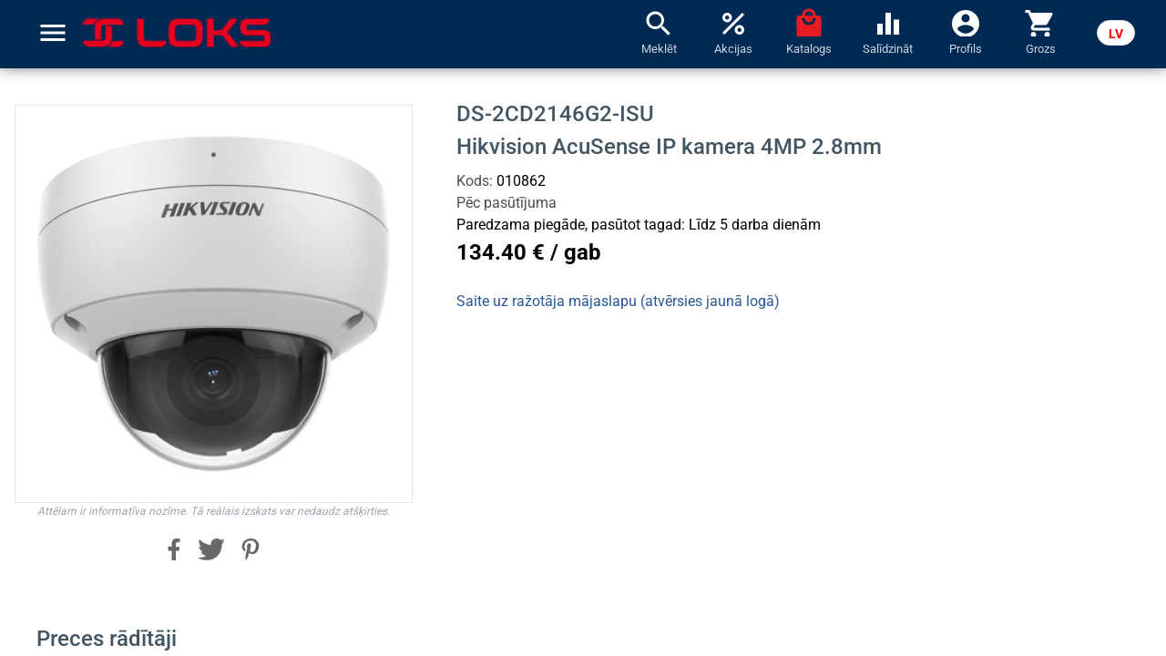

--- FILE ---
content_type: text/html; charset=utf-8
request_url: https://loks.lv/lv/product/9664
body_size: 23629
content:
<!DOCTYPE html><html lang="lv" data-beasties-container><head>
    <meta charset="utf-8">
    <title>Loks.lv: </title>
    <base href="/">
    <meta name="viewport" content="width=device-width, initial-scale=1">
    <link rel="apple-touch-icon" sizes="180x180" href="/assets/favicon/apple-touch-icon.png">
    <link rel="icon" type="image/png" sizes="32x32" href="/assets/favicon/favicon-32x32.png">
    <link rel="icon" type="image/png" sizes="16x16" href="/assets/favicon/favicon-16x16.png">
    <link rel="mask-icon" href="/assets/favicon/safari-pinned-tab.svg" color="#e3001f">
    <meta name="msapplication-TileColor" content="#2b5797">

    <link rel="shortcut icon" href="/assets/favicon/favicon.ico">
    <meta name="msapplication-config" content="/assets/favicon/browserconfig.xml">
    <meta name="theme-color" content="#ffffff">
    <link rel="preconnect" href="https://fonts.gstatic.com">
    <style>@font-face{font-family:'Roboto';font-style:normal;font-weight:300;font-stretch:100%;font-display:swap;src:url(https://fonts.gstatic.com/s/roboto/v50/KFO7CnqEu92Fr1ME7kSn66aGLdTylUAMa3GUBGEe.woff2) format('woff2');unicode-range:U+0460-052F, U+1C80-1C8A, U+20B4, U+2DE0-2DFF, U+A640-A69F, U+FE2E-FE2F;}@font-face{font-family:'Roboto';font-style:normal;font-weight:300;font-stretch:100%;font-display:swap;src:url(https://fonts.gstatic.com/s/roboto/v50/KFO7CnqEu92Fr1ME7kSn66aGLdTylUAMa3iUBGEe.woff2) format('woff2');unicode-range:U+0301, U+0400-045F, U+0490-0491, U+04B0-04B1, U+2116;}@font-face{font-family:'Roboto';font-style:normal;font-weight:300;font-stretch:100%;font-display:swap;src:url(https://fonts.gstatic.com/s/roboto/v50/KFO7CnqEu92Fr1ME7kSn66aGLdTylUAMa3CUBGEe.woff2) format('woff2');unicode-range:U+1F00-1FFF;}@font-face{font-family:'Roboto';font-style:normal;font-weight:300;font-stretch:100%;font-display:swap;src:url(https://fonts.gstatic.com/s/roboto/v50/KFO7CnqEu92Fr1ME7kSn66aGLdTylUAMa3-UBGEe.woff2) format('woff2');unicode-range:U+0370-0377, U+037A-037F, U+0384-038A, U+038C, U+038E-03A1, U+03A3-03FF;}@font-face{font-family:'Roboto';font-style:normal;font-weight:300;font-stretch:100%;font-display:swap;src:url(https://fonts.gstatic.com/s/roboto/v50/KFO7CnqEu92Fr1ME7kSn66aGLdTylUAMawCUBGEe.woff2) format('woff2');unicode-range:U+0302-0303, U+0305, U+0307-0308, U+0310, U+0312, U+0315, U+031A, U+0326-0327, U+032C, U+032F-0330, U+0332-0333, U+0338, U+033A, U+0346, U+034D, U+0391-03A1, U+03A3-03A9, U+03B1-03C9, U+03D1, U+03D5-03D6, U+03F0-03F1, U+03F4-03F5, U+2016-2017, U+2034-2038, U+203C, U+2040, U+2043, U+2047, U+2050, U+2057, U+205F, U+2070-2071, U+2074-208E, U+2090-209C, U+20D0-20DC, U+20E1, U+20E5-20EF, U+2100-2112, U+2114-2115, U+2117-2121, U+2123-214F, U+2190, U+2192, U+2194-21AE, U+21B0-21E5, U+21F1-21F2, U+21F4-2211, U+2213-2214, U+2216-22FF, U+2308-230B, U+2310, U+2319, U+231C-2321, U+2336-237A, U+237C, U+2395, U+239B-23B7, U+23D0, U+23DC-23E1, U+2474-2475, U+25AF, U+25B3, U+25B7, U+25BD, U+25C1, U+25CA, U+25CC, U+25FB, U+266D-266F, U+27C0-27FF, U+2900-2AFF, U+2B0E-2B11, U+2B30-2B4C, U+2BFE, U+3030, U+FF5B, U+FF5D, U+1D400-1D7FF, U+1EE00-1EEFF;}@font-face{font-family:'Roboto';font-style:normal;font-weight:300;font-stretch:100%;font-display:swap;src:url(https://fonts.gstatic.com/s/roboto/v50/KFO7CnqEu92Fr1ME7kSn66aGLdTylUAMaxKUBGEe.woff2) format('woff2');unicode-range:U+0001-000C, U+000E-001F, U+007F-009F, U+20DD-20E0, U+20E2-20E4, U+2150-218F, U+2190, U+2192, U+2194-2199, U+21AF, U+21E6-21F0, U+21F3, U+2218-2219, U+2299, U+22C4-22C6, U+2300-243F, U+2440-244A, U+2460-24FF, U+25A0-27BF, U+2800-28FF, U+2921-2922, U+2981, U+29BF, U+29EB, U+2B00-2BFF, U+4DC0-4DFF, U+FFF9-FFFB, U+10140-1018E, U+10190-1019C, U+101A0, U+101D0-101FD, U+102E0-102FB, U+10E60-10E7E, U+1D2C0-1D2D3, U+1D2E0-1D37F, U+1F000-1F0FF, U+1F100-1F1AD, U+1F1E6-1F1FF, U+1F30D-1F30F, U+1F315, U+1F31C, U+1F31E, U+1F320-1F32C, U+1F336, U+1F378, U+1F37D, U+1F382, U+1F393-1F39F, U+1F3A7-1F3A8, U+1F3AC-1F3AF, U+1F3C2, U+1F3C4-1F3C6, U+1F3CA-1F3CE, U+1F3D4-1F3E0, U+1F3ED, U+1F3F1-1F3F3, U+1F3F5-1F3F7, U+1F408, U+1F415, U+1F41F, U+1F426, U+1F43F, U+1F441-1F442, U+1F444, U+1F446-1F449, U+1F44C-1F44E, U+1F453, U+1F46A, U+1F47D, U+1F4A3, U+1F4B0, U+1F4B3, U+1F4B9, U+1F4BB, U+1F4BF, U+1F4C8-1F4CB, U+1F4D6, U+1F4DA, U+1F4DF, U+1F4E3-1F4E6, U+1F4EA-1F4ED, U+1F4F7, U+1F4F9-1F4FB, U+1F4FD-1F4FE, U+1F503, U+1F507-1F50B, U+1F50D, U+1F512-1F513, U+1F53E-1F54A, U+1F54F-1F5FA, U+1F610, U+1F650-1F67F, U+1F687, U+1F68D, U+1F691, U+1F694, U+1F698, U+1F6AD, U+1F6B2, U+1F6B9-1F6BA, U+1F6BC, U+1F6C6-1F6CF, U+1F6D3-1F6D7, U+1F6E0-1F6EA, U+1F6F0-1F6F3, U+1F6F7-1F6FC, U+1F700-1F7FF, U+1F800-1F80B, U+1F810-1F847, U+1F850-1F859, U+1F860-1F887, U+1F890-1F8AD, U+1F8B0-1F8BB, U+1F8C0-1F8C1, U+1F900-1F90B, U+1F93B, U+1F946, U+1F984, U+1F996, U+1F9E9, U+1FA00-1FA6F, U+1FA70-1FA7C, U+1FA80-1FA89, U+1FA8F-1FAC6, U+1FACE-1FADC, U+1FADF-1FAE9, U+1FAF0-1FAF8, U+1FB00-1FBFF;}@font-face{font-family:'Roboto';font-style:normal;font-weight:300;font-stretch:100%;font-display:swap;src:url(https://fonts.gstatic.com/s/roboto/v50/KFO7CnqEu92Fr1ME7kSn66aGLdTylUAMa3OUBGEe.woff2) format('woff2');unicode-range:U+0102-0103, U+0110-0111, U+0128-0129, U+0168-0169, U+01A0-01A1, U+01AF-01B0, U+0300-0301, U+0303-0304, U+0308-0309, U+0323, U+0329, U+1EA0-1EF9, U+20AB;}@font-face{font-family:'Roboto';font-style:normal;font-weight:300;font-stretch:100%;font-display:swap;src:url(https://fonts.gstatic.com/s/roboto/v50/KFO7CnqEu92Fr1ME7kSn66aGLdTylUAMa3KUBGEe.woff2) format('woff2');unicode-range:U+0100-02BA, U+02BD-02C5, U+02C7-02CC, U+02CE-02D7, U+02DD-02FF, U+0304, U+0308, U+0329, U+1D00-1DBF, U+1E00-1E9F, U+1EF2-1EFF, U+2020, U+20A0-20AB, U+20AD-20C0, U+2113, U+2C60-2C7F, U+A720-A7FF;}@font-face{font-family:'Roboto';font-style:normal;font-weight:300;font-stretch:100%;font-display:swap;src:url(https://fonts.gstatic.com/s/roboto/v50/KFO7CnqEu92Fr1ME7kSn66aGLdTylUAMa3yUBA.woff2) format('woff2');unicode-range:U+0000-00FF, U+0131, U+0152-0153, U+02BB-02BC, U+02C6, U+02DA, U+02DC, U+0304, U+0308, U+0329, U+2000-206F, U+20AC, U+2122, U+2191, U+2193, U+2212, U+2215, U+FEFF, U+FFFD;}@font-face{font-family:'Roboto';font-style:normal;font-weight:400;font-stretch:100%;font-display:swap;src:url(https://fonts.gstatic.com/s/roboto/v50/KFO7CnqEu92Fr1ME7kSn66aGLdTylUAMa3GUBGEe.woff2) format('woff2');unicode-range:U+0460-052F, U+1C80-1C8A, U+20B4, U+2DE0-2DFF, U+A640-A69F, U+FE2E-FE2F;}@font-face{font-family:'Roboto';font-style:normal;font-weight:400;font-stretch:100%;font-display:swap;src:url(https://fonts.gstatic.com/s/roboto/v50/KFO7CnqEu92Fr1ME7kSn66aGLdTylUAMa3iUBGEe.woff2) format('woff2');unicode-range:U+0301, U+0400-045F, U+0490-0491, U+04B0-04B1, U+2116;}@font-face{font-family:'Roboto';font-style:normal;font-weight:400;font-stretch:100%;font-display:swap;src:url(https://fonts.gstatic.com/s/roboto/v50/KFO7CnqEu92Fr1ME7kSn66aGLdTylUAMa3CUBGEe.woff2) format('woff2');unicode-range:U+1F00-1FFF;}@font-face{font-family:'Roboto';font-style:normal;font-weight:400;font-stretch:100%;font-display:swap;src:url(https://fonts.gstatic.com/s/roboto/v50/KFO7CnqEu92Fr1ME7kSn66aGLdTylUAMa3-UBGEe.woff2) format('woff2');unicode-range:U+0370-0377, U+037A-037F, U+0384-038A, U+038C, U+038E-03A1, U+03A3-03FF;}@font-face{font-family:'Roboto';font-style:normal;font-weight:400;font-stretch:100%;font-display:swap;src:url(https://fonts.gstatic.com/s/roboto/v50/KFO7CnqEu92Fr1ME7kSn66aGLdTylUAMawCUBGEe.woff2) format('woff2');unicode-range:U+0302-0303, U+0305, U+0307-0308, U+0310, U+0312, U+0315, U+031A, U+0326-0327, U+032C, U+032F-0330, U+0332-0333, U+0338, U+033A, U+0346, U+034D, U+0391-03A1, U+03A3-03A9, U+03B1-03C9, U+03D1, U+03D5-03D6, U+03F0-03F1, U+03F4-03F5, U+2016-2017, U+2034-2038, U+203C, U+2040, U+2043, U+2047, U+2050, U+2057, U+205F, U+2070-2071, U+2074-208E, U+2090-209C, U+20D0-20DC, U+20E1, U+20E5-20EF, U+2100-2112, U+2114-2115, U+2117-2121, U+2123-214F, U+2190, U+2192, U+2194-21AE, U+21B0-21E5, U+21F1-21F2, U+21F4-2211, U+2213-2214, U+2216-22FF, U+2308-230B, U+2310, U+2319, U+231C-2321, U+2336-237A, U+237C, U+2395, U+239B-23B7, U+23D0, U+23DC-23E1, U+2474-2475, U+25AF, U+25B3, U+25B7, U+25BD, U+25C1, U+25CA, U+25CC, U+25FB, U+266D-266F, U+27C0-27FF, U+2900-2AFF, U+2B0E-2B11, U+2B30-2B4C, U+2BFE, U+3030, U+FF5B, U+FF5D, U+1D400-1D7FF, U+1EE00-1EEFF;}@font-face{font-family:'Roboto';font-style:normal;font-weight:400;font-stretch:100%;font-display:swap;src:url(https://fonts.gstatic.com/s/roboto/v50/KFO7CnqEu92Fr1ME7kSn66aGLdTylUAMaxKUBGEe.woff2) format('woff2');unicode-range:U+0001-000C, U+000E-001F, U+007F-009F, U+20DD-20E0, U+20E2-20E4, U+2150-218F, U+2190, U+2192, U+2194-2199, U+21AF, U+21E6-21F0, U+21F3, U+2218-2219, U+2299, U+22C4-22C6, U+2300-243F, U+2440-244A, U+2460-24FF, U+25A0-27BF, U+2800-28FF, U+2921-2922, U+2981, U+29BF, U+29EB, U+2B00-2BFF, U+4DC0-4DFF, U+FFF9-FFFB, U+10140-1018E, U+10190-1019C, U+101A0, U+101D0-101FD, U+102E0-102FB, U+10E60-10E7E, U+1D2C0-1D2D3, U+1D2E0-1D37F, U+1F000-1F0FF, U+1F100-1F1AD, U+1F1E6-1F1FF, U+1F30D-1F30F, U+1F315, U+1F31C, U+1F31E, U+1F320-1F32C, U+1F336, U+1F378, U+1F37D, U+1F382, U+1F393-1F39F, U+1F3A7-1F3A8, U+1F3AC-1F3AF, U+1F3C2, U+1F3C4-1F3C6, U+1F3CA-1F3CE, U+1F3D4-1F3E0, U+1F3ED, U+1F3F1-1F3F3, U+1F3F5-1F3F7, U+1F408, U+1F415, U+1F41F, U+1F426, U+1F43F, U+1F441-1F442, U+1F444, U+1F446-1F449, U+1F44C-1F44E, U+1F453, U+1F46A, U+1F47D, U+1F4A3, U+1F4B0, U+1F4B3, U+1F4B9, U+1F4BB, U+1F4BF, U+1F4C8-1F4CB, U+1F4D6, U+1F4DA, U+1F4DF, U+1F4E3-1F4E6, U+1F4EA-1F4ED, U+1F4F7, U+1F4F9-1F4FB, U+1F4FD-1F4FE, U+1F503, U+1F507-1F50B, U+1F50D, U+1F512-1F513, U+1F53E-1F54A, U+1F54F-1F5FA, U+1F610, U+1F650-1F67F, U+1F687, U+1F68D, U+1F691, U+1F694, U+1F698, U+1F6AD, U+1F6B2, U+1F6B9-1F6BA, U+1F6BC, U+1F6C6-1F6CF, U+1F6D3-1F6D7, U+1F6E0-1F6EA, U+1F6F0-1F6F3, U+1F6F7-1F6FC, U+1F700-1F7FF, U+1F800-1F80B, U+1F810-1F847, U+1F850-1F859, U+1F860-1F887, U+1F890-1F8AD, U+1F8B0-1F8BB, U+1F8C0-1F8C1, U+1F900-1F90B, U+1F93B, U+1F946, U+1F984, U+1F996, U+1F9E9, U+1FA00-1FA6F, U+1FA70-1FA7C, U+1FA80-1FA89, U+1FA8F-1FAC6, U+1FACE-1FADC, U+1FADF-1FAE9, U+1FAF0-1FAF8, U+1FB00-1FBFF;}@font-face{font-family:'Roboto';font-style:normal;font-weight:400;font-stretch:100%;font-display:swap;src:url(https://fonts.gstatic.com/s/roboto/v50/KFO7CnqEu92Fr1ME7kSn66aGLdTylUAMa3OUBGEe.woff2) format('woff2');unicode-range:U+0102-0103, U+0110-0111, U+0128-0129, U+0168-0169, U+01A0-01A1, U+01AF-01B0, U+0300-0301, U+0303-0304, U+0308-0309, U+0323, U+0329, U+1EA0-1EF9, U+20AB;}@font-face{font-family:'Roboto';font-style:normal;font-weight:400;font-stretch:100%;font-display:swap;src:url(https://fonts.gstatic.com/s/roboto/v50/KFO7CnqEu92Fr1ME7kSn66aGLdTylUAMa3KUBGEe.woff2) format('woff2');unicode-range:U+0100-02BA, U+02BD-02C5, U+02C7-02CC, U+02CE-02D7, U+02DD-02FF, U+0304, U+0308, U+0329, U+1D00-1DBF, U+1E00-1E9F, U+1EF2-1EFF, U+2020, U+20A0-20AB, U+20AD-20C0, U+2113, U+2C60-2C7F, U+A720-A7FF;}@font-face{font-family:'Roboto';font-style:normal;font-weight:400;font-stretch:100%;font-display:swap;src:url(https://fonts.gstatic.com/s/roboto/v50/KFO7CnqEu92Fr1ME7kSn66aGLdTylUAMa3yUBA.woff2) format('woff2');unicode-range:U+0000-00FF, U+0131, U+0152-0153, U+02BB-02BC, U+02C6, U+02DA, U+02DC, U+0304, U+0308, U+0329, U+2000-206F, U+20AC, U+2122, U+2191, U+2193, U+2212, U+2215, U+FEFF, U+FFFD;}@font-face{font-family:'Roboto';font-style:normal;font-weight:500;font-stretch:100%;font-display:swap;src:url(https://fonts.gstatic.com/s/roboto/v50/KFO7CnqEu92Fr1ME7kSn66aGLdTylUAMa3GUBGEe.woff2) format('woff2');unicode-range:U+0460-052F, U+1C80-1C8A, U+20B4, U+2DE0-2DFF, U+A640-A69F, U+FE2E-FE2F;}@font-face{font-family:'Roboto';font-style:normal;font-weight:500;font-stretch:100%;font-display:swap;src:url(https://fonts.gstatic.com/s/roboto/v50/KFO7CnqEu92Fr1ME7kSn66aGLdTylUAMa3iUBGEe.woff2) format('woff2');unicode-range:U+0301, U+0400-045F, U+0490-0491, U+04B0-04B1, U+2116;}@font-face{font-family:'Roboto';font-style:normal;font-weight:500;font-stretch:100%;font-display:swap;src:url(https://fonts.gstatic.com/s/roboto/v50/KFO7CnqEu92Fr1ME7kSn66aGLdTylUAMa3CUBGEe.woff2) format('woff2');unicode-range:U+1F00-1FFF;}@font-face{font-family:'Roboto';font-style:normal;font-weight:500;font-stretch:100%;font-display:swap;src:url(https://fonts.gstatic.com/s/roboto/v50/KFO7CnqEu92Fr1ME7kSn66aGLdTylUAMa3-UBGEe.woff2) format('woff2');unicode-range:U+0370-0377, U+037A-037F, U+0384-038A, U+038C, U+038E-03A1, U+03A3-03FF;}@font-face{font-family:'Roboto';font-style:normal;font-weight:500;font-stretch:100%;font-display:swap;src:url(https://fonts.gstatic.com/s/roboto/v50/KFO7CnqEu92Fr1ME7kSn66aGLdTylUAMawCUBGEe.woff2) format('woff2');unicode-range:U+0302-0303, U+0305, U+0307-0308, U+0310, U+0312, U+0315, U+031A, U+0326-0327, U+032C, U+032F-0330, U+0332-0333, U+0338, U+033A, U+0346, U+034D, U+0391-03A1, U+03A3-03A9, U+03B1-03C9, U+03D1, U+03D5-03D6, U+03F0-03F1, U+03F4-03F5, U+2016-2017, U+2034-2038, U+203C, U+2040, U+2043, U+2047, U+2050, U+2057, U+205F, U+2070-2071, U+2074-208E, U+2090-209C, U+20D0-20DC, U+20E1, U+20E5-20EF, U+2100-2112, U+2114-2115, U+2117-2121, U+2123-214F, U+2190, U+2192, U+2194-21AE, U+21B0-21E5, U+21F1-21F2, U+21F4-2211, U+2213-2214, U+2216-22FF, U+2308-230B, U+2310, U+2319, U+231C-2321, U+2336-237A, U+237C, U+2395, U+239B-23B7, U+23D0, U+23DC-23E1, U+2474-2475, U+25AF, U+25B3, U+25B7, U+25BD, U+25C1, U+25CA, U+25CC, U+25FB, U+266D-266F, U+27C0-27FF, U+2900-2AFF, U+2B0E-2B11, U+2B30-2B4C, U+2BFE, U+3030, U+FF5B, U+FF5D, U+1D400-1D7FF, U+1EE00-1EEFF;}@font-face{font-family:'Roboto';font-style:normal;font-weight:500;font-stretch:100%;font-display:swap;src:url(https://fonts.gstatic.com/s/roboto/v50/KFO7CnqEu92Fr1ME7kSn66aGLdTylUAMaxKUBGEe.woff2) format('woff2');unicode-range:U+0001-000C, U+000E-001F, U+007F-009F, U+20DD-20E0, U+20E2-20E4, U+2150-218F, U+2190, U+2192, U+2194-2199, U+21AF, U+21E6-21F0, U+21F3, U+2218-2219, U+2299, U+22C4-22C6, U+2300-243F, U+2440-244A, U+2460-24FF, U+25A0-27BF, U+2800-28FF, U+2921-2922, U+2981, U+29BF, U+29EB, U+2B00-2BFF, U+4DC0-4DFF, U+FFF9-FFFB, U+10140-1018E, U+10190-1019C, U+101A0, U+101D0-101FD, U+102E0-102FB, U+10E60-10E7E, U+1D2C0-1D2D3, U+1D2E0-1D37F, U+1F000-1F0FF, U+1F100-1F1AD, U+1F1E6-1F1FF, U+1F30D-1F30F, U+1F315, U+1F31C, U+1F31E, U+1F320-1F32C, U+1F336, U+1F378, U+1F37D, U+1F382, U+1F393-1F39F, U+1F3A7-1F3A8, U+1F3AC-1F3AF, U+1F3C2, U+1F3C4-1F3C6, U+1F3CA-1F3CE, U+1F3D4-1F3E0, U+1F3ED, U+1F3F1-1F3F3, U+1F3F5-1F3F7, U+1F408, U+1F415, U+1F41F, U+1F426, U+1F43F, U+1F441-1F442, U+1F444, U+1F446-1F449, U+1F44C-1F44E, U+1F453, U+1F46A, U+1F47D, U+1F4A3, U+1F4B0, U+1F4B3, U+1F4B9, U+1F4BB, U+1F4BF, U+1F4C8-1F4CB, U+1F4D6, U+1F4DA, U+1F4DF, U+1F4E3-1F4E6, U+1F4EA-1F4ED, U+1F4F7, U+1F4F9-1F4FB, U+1F4FD-1F4FE, U+1F503, U+1F507-1F50B, U+1F50D, U+1F512-1F513, U+1F53E-1F54A, U+1F54F-1F5FA, U+1F610, U+1F650-1F67F, U+1F687, U+1F68D, U+1F691, U+1F694, U+1F698, U+1F6AD, U+1F6B2, U+1F6B9-1F6BA, U+1F6BC, U+1F6C6-1F6CF, U+1F6D3-1F6D7, U+1F6E0-1F6EA, U+1F6F0-1F6F3, U+1F6F7-1F6FC, U+1F700-1F7FF, U+1F800-1F80B, U+1F810-1F847, U+1F850-1F859, U+1F860-1F887, U+1F890-1F8AD, U+1F8B0-1F8BB, U+1F8C0-1F8C1, U+1F900-1F90B, U+1F93B, U+1F946, U+1F984, U+1F996, U+1F9E9, U+1FA00-1FA6F, U+1FA70-1FA7C, U+1FA80-1FA89, U+1FA8F-1FAC6, U+1FACE-1FADC, U+1FADF-1FAE9, U+1FAF0-1FAF8, U+1FB00-1FBFF;}@font-face{font-family:'Roboto';font-style:normal;font-weight:500;font-stretch:100%;font-display:swap;src:url(https://fonts.gstatic.com/s/roboto/v50/KFO7CnqEu92Fr1ME7kSn66aGLdTylUAMa3OUBGEe.woff2) format('woff2');unicode-range:U+0102-0103, U+0110-0111, U+0128-0129, U+0168-0169, U+01A0-01A1, U+01AF-01B0, U+0300-0301, U+0303-0304, U+0308-0309, U+0323, U+0329, U+1EA0-1EF9, U+20AB;}@font-face{font-family:'Roboto';font-style:normal;font-weight:500;font-stretch:100%;font-display:swap;src:url(https://fonts.gstatic.com/s/roboto/v50/KFO7CnqEu92Fr1ME7kSn66aGLdTylUAMa3KUBGEe.woff2) format('woff2');unicode-range:U+0100-02BA, U+02BD-02C5, U+02C7-02CC, U+02CE-02D7, U+02DD-02FF, U+0304, U+0308, U+0329, U+1D00-1DBF, U+1E00-1E9F, U+1EF2-1EFF, U+2020, U+20A0-20AB, U+20AD-20C0, U+2113, U+2C60-2C7F, U+A720-A7FF;}@font-face{font-family:'Roboto';font-style:normal;font-weight:500;font-stretch:100%;font-display:swap;src:url(https://fonts.gstatic.com/s/roboto/v50/KFO7CnqEu92Fr1ME7kSn66aGLdTylUAMa3yUBA.woff2) format('woff2');unicode-range:U+0000-00FF, U+0131, U+0152-0153, U+02BB-02BC, U+02C6, U+02DA, U+02DC, U+0304, U+0308, U+0329, U+2000-206F, U+20AC, U+2122, U+2191, U+2193, U+2212, U+2215, U+FEFF, U+FFFD;}@font-face{font-family:'Roboto';font-style:normal;font-weight:700;font-stretch:100%;font-display:swap;src:url(https://fonts.gstatic.com/s/roboto/v50/KFO7CnqEu92Fr1ME7kSn66aGLdTylUAMa3GUBGEe.woff2) format('woff2');unicode-range:U+0460-052F, U+1C80-1C8A, U+20B4, U+2DE0-2DFF, U+A640-A69F, U+FE2E-FE2F;}@font-face{font-family:'Roboto';font-style:normal;font-weight:700;font-stretch:100%;font-display:swap;src:url(https://fonts.gstatic.com/s/roboto/v50/KFO7CnqEu92Fr1ME7kSn66aGLdTylUAMa3iUBGEe.woff2) format('woff2');unicode-range:U+0301, U+0400-045F, U+0490-0491, U+04B0-04B1, U+2116;}@font-face{font-family:'Roboto';font-style:normal;font-weight:700;font-stretch:100%;font-display:swap;src:url(https://fonts.gstatic.com/s/roboto/v50/KFO7CnqEu92Fr1ME7kSn66aGLdTylUAMa3CUBGEe.woff2) format('woff2');unicode-range:U+1F00-1FFF;}@font-face{font-family:'Roboto';font-style:normal;font-weight:700;font-stretch:100%;font-display:swap;src:url(https://fonts.gstatic.com/s/roboto/v50/KFO7CnqEu92Fr1ME7kSn66aGLdTylUAMa3-UBGEe.woff2) format('woff2');unicode-range:U+0370-0377, U+037A-037F, U+0384-038A, U+038C, U+038E-03A1, U+03A3-03FF;}@font-face{font-family:'Roboto';font-style:normal;font-weight:700;font-stretch:100%;font-display:swap;src:url(https://fonts.gstatic.com/s/roboto/v50/KFO7CnqEu92Fr1ME7kSn66aGLdTylUAMawCUBGEe.woff2) format('woff2');unicode-range:U+0302-0303, U+0305, U+0307-0308, U+0310, U+0312, U+0315, U+031A, U+0326-0327, U+032C, U+032F-0330, U+0332-0333, U+0338, U+033A, U+0346, U+034D, U+0391-03A1, U+03A3-03A9, U+03B1-03C9, U+03D1, U+03D5-03D6, U+03F0-03F1, U+03F4-03F5, U+2016-2017, U+2034-2038, U+203C, U+2040, U+2043, U+2047, U+2050, U+2057, U+205F, U+2070-2071, U+2074-208E, U+2090-209C, U+20D0-20DC, U+20E1, U+20E5-20EF, U+2100-2112, U+2114-2115, U+2117-2121, U+2123-214F, U+2190, U+2192, U+2194-21AE, U+21B0-21E5, U+21F1-21F2, U+21F4-2211, U+2213-2214, U+2216-22FF, U+2308-230B, U+2310, U+2319, U+231C-2321, U+2336-237A, U+237C, U+2395, U+239B-23B7, U+23D0, U+23DC-23E1, U+2474-2475, U+25AF, U+25B3, U+25B7, U+25BD, U+25C1, U+25CA, U+25CC, U+25FB, U+266D-266F, U+27C0-27FF, U+2900-2AFF, U+2B0E-2B11, U+2B30-2B4C, U+2BFE, U+3030, U+FF5B, U+FF5D, U+1D400-1D7FF, U+1EE00-1EEFF;}@font-face{font-family:'Roboto';font-style:normal;font-weight:700;font-stretch:100%;font-display:swap;src:url(https://fonts.gstatic.com/s/roboto/v50/KFO7CnqEu92Fr1ME7kSn66aGLdTylUAMaxKUBGEe.woff2) format('woff2');unicode-range:U+0001-000C, U+000E-001F, U+007F-009F, U+20DD-20E0, U+20E2-20E4, U+2150-218F, U+2190, U+2192, U+2194-2199, U+21AF, U+21E6-21F0, U+21F3, U+2218-2219, U+2299, U+22C4-22C6, U+2300-243F, U+2440-244A, U+2460-24FF, U+25A0-27BF, U+2800-28FF, U+2921-2922, U+2981, U+29BF, U+29EB, U+2B00-2BFF, U+4DC0-4DFF, U+FFF9-FFFB, U+10140-1018E, U+10190-1019C, U+101A0, U+101D0-101FD, U+102E0-102FB, U+10E60-10E7E, U+1D2C0-1D2D3, U+1D2E0-1D37F, U+1F000-1F0FF, U+1F100-1F1AD, U+1F1E6-1F1FF, U+1F30D-1F30F, U+1F315, U+1F31C, U+1F31E, U+1F320-1F32C, U+1F336, U+1F378, U+1F37D, U+1F382, U+1F393-1F39F, U+1F3A7-1F3A8, U+1F3AC-1F3AF, U+1F3C2, U+1F3C4-1F3C6, U+1F3CA-1F3CE, U+1F3D4-1F3E0, U+1F3ED, U+1F3F1-1F3F3, U+1F3F5-1F3F7, U+1F408, U+1F415, U+1F41F, U+1F426, U+1F43F, U+1F441-1F442, U+1F444, U+1F446-1F449, U+1F44C-1F44E, U+1F453, U+1F46A, U+1F47D, U+1F4A3, U+1F4B0, U+1F4B3, U+1F4B9, U+1F4BB, U+1F4BF, U+1F4C8-1F4CB, U+1F4D6, U+1F4DA, U+1F4DF, U+1F4E3-1F4E6, U+1F4EA-1F4ED, U+1F4F7, U+1F4F9-1F4FB, U+1F4FD-1F4FE, U+1F503, U+1F507-1F50B, U+1F50D, U+1F512-1F513, U+1F53E-1F54A, U+1F54F-1F5FA, U+1F610, U+1F650-1F67F, U+1F687, U+1F68D, U+1F691, U+1F694, U+1F698, U+1F6AD, U+1F6B2, U+1F6B9-1F6BA, U+1F6BC, U+1F6C6-1F6CF, U+1F6D3-1F6D7, U+1F6E0-1F6EA, U+1F6F0-1F6F3, U+1F6F7-1F6FC, U+1F700-1F7FF, U+1F800-1F80B, U+1F810-1F847, U+1F850-1F859, U+1F860-1F887, U+1F890-1F8AD, U+1F8B0-1F8BB, U+1F8C0-1F8C1, U+1F900-1F90B, U+1F93B, U+1F946, U+1F984, U+1F996, U+1F9E9, U+1FA00-1FA6F, U+1FA70-1FA7C, U+1FA80-1FA89, U+1FA8F-1FAC6, U+1FACE-1FADC, U+1FADF-1FAE9, U+1FAF0-1FAF8, U+1FB00-1FBFF;}@font-face{font-family:'Roboto';font-style:normal;font-weight:700;font-stretch:100%;font-display:swap;src:url(https://fonts.gstatic.com/s/roboto/v50/KFO7CnqEu92Fr1ME7kSn66aGLdTylUAMa3OUBGEe.woff2) format('woff2');unicode-range:U+0102-0103, U+0110-0111, U+0128-0129, U+0168-0169, U+01A0-01A1, U+01AF-01B0, U+0300-0301, U+0303-0304, U+0308-0309, U+0323, U+0329, U+1EA0-1EF9, U+20AB;}@font-face{font-family:'Roboto';font-style:normal;font-weight:700;font-stretch:100%;font-display:swap;src:url(https://fonts.gstatic.com/s/roboto/v50/KFO7CnqEu92Fr1ME7kSn66aGLdTylUAMa3KUBGEe.woff2) format('woff2');unicode-range:U+0100-02BA, U+02BD-02C5, U+02C7-02CC, U+02CE-02D7, U+02DD-02FF, U+0304, U+0308, U+0329, U+1D00-1DBF, U+1E00-1E9F, U+1EF2-1EFF, U+2020, U+20A0-20AB, U+20AD-20C0, U+2113, U+2C60-2C7F, U+A720-A7FF;}@font-face{font-family:'Roboto';font-style:normal;font-weight:700;font-stretch:100%;font-display:swap;src:url(https://fonts.gstatic.com/s/roboto/v50/KFO7CnqEu92Fr1ME7kSn66aGLdTylUAMa3yUBA.woff2) format('woff2');unicode-range:U+0000-00FF, U+0131, U+0152-0153, U+02BB-02BC, U+02C6, U+02DA, U+02DC, U+0304, U+0308, U+0329, U+2000-206F, U+20AC, U+2122, U+2191, U+2193, U+2212, U+2215, U+FEFF, U+FFFD;}</style>
    <style>@font-face{font-family:'Material Icons';font-style:normal;font-weight:400;src:url(https://fonts.gstatic.com/s/materialicons/v145/flUhRq6tzZclQEJ-Vdg-IuiaDsNc.woff2) format('woff2');}.material-icons{font-family:'Material Icons';font-weight:normal;font-style:normal;font-size:24px;line-height:1;letter-spacing:normal;text-transform:none;display:inline-block;white-space:nowrap;word-wrap:normal;direction:ltr;-webkit-font-feature-settings:'liga';-webkit-font-smoothing:antialiased;}</style>
    <link rel="manifest" href="/assets/manifest.webmanifest">
    <script src="https://elfsightcdn.com/platform.js"></script>
    <meta name="theme-color" content="#1976d2">
<style>*,:before,:after{box-sizing:border-box;border-width:0;border-style:solid;border-color:#e5e7eb}:before,:after{--tw-content: ""}html{line-height:1.5;-webkit-text-size-adjust:100%;-moz-tab-size:4;tab-size:4;font-family:ui-sans-serif,system-ui,-apple-system,BlinkMacSystemFont,Segoe UI,Roboto,Helvetica Neue,Arial,Noto Sans,sans-serif,"Apple Color Emoji","Segoe UI Emoji",Segoe UI Symbol,"Noto Color Emoji";font-feature-settings:normal;font-variation-settings:normal}body{margin:0;line-height:inherit}h1,h3,h4{font-size:inherit;font-weight:inherit}a{color:inherit;text-decoration:inherit}input{font-family:inherit;font-feature-settings:inherit;font-variation-settings:inherit;font-size:100%;font-weight:inherit;line-height:inherit;color:inherit;margin:0;padding:0}h1,h3,h4,p{margin:0}ul,menu{list-style:none;margin:0;padding:0}input::placeholder{opacity:1;color:#9ca3af}img{display:block;vertical-align:middle}img{max-width:100%;height:auto}*,:before,:after{--tw-border-spacing-x: 0;--tw-border-spacing-y: 0;--tw-translate-x: 0;--tw-translate-y: 0;--tw-rotate: 0;--tw-skew-x: 0;--tw-skew-y: 0;--tw-scale-x: 1;--tw-scale-y: 1;--tw-pan-x: ;--tw-pan-y: ;--tw-pinch-zoom: ;--tw-scroll-snap-strictness: proximity;--tw-gradient-from-position: ;--tw-gradient-via-position: ;--tw-gradient-to-position: ;--tw-ordinal: ;--tw-slashed-zero: ;--tw-numeric-figure: ;--tw-numeric-spacing: ;--tw-numeric-fraction: ;--tw-ring-inset: ;--tw-ring-offset-width: 0px;--tw-ring-offset-color: #fff;--tw-ring-color: rgb(59 130 246 / .5);--tw-ring-offset-shadow: 0 0 #0000;--tw-ring-shadow: 0 0 #0000;--tw-shadow: 0 0 #0000;--tw-shadow-colored: 0 0 #0000;--tw-blur: ;--tw-brightness: ;--tw-contrast: ;--tw-grayscale: ;--tw-hue-rotate: ;--tw-invert: ;--tw-saturate: ;--tw-sepia: ;--tw-drop-shadow: ;--tw-backdrop-blur: ;--tw-backdrop-brightness: ;--tw-backdrop-contrast: ;--tw-backdrop-grayscale: ;--tw-backdrop-hue-rotate: ;--tw-backdrop-invert: ;--tw-backdrop-opacity: ;--tw-backdrop-saturate: ;--tw-backdrop-sepia: }.container{width:100%}@media (min-width: 640px){.container{max-width:640px}}@media (min-width: 768px){.container{max-width:768px}}@media (min-width: 790px){.container{max-width:790px}}@media (min-width: 1024px){.container{max-width:1024px}}@media (min-width: 1280px){.container{max-width:1280px}}@media (min-width: 1536px){.container{max-width:1536px}}.relative{position:relative}.left-0{left:0}.top-0{top:0}.float-right{float:right}.m-0{margin:0}.m-auto{margin:auto}.mx-auto{margin-left:auto;margin-right:auto}.my-2{margin-top:.5rem;margin-bottom:.5rem}.mb-4{margin-bottom:1rem}.mr-2{margin-right:.5rem}.mt-2{margin-top:.5rem}.mt-4{margin-top:1rem}.mt-6{margin-top:1.5rem}.mt-8{margin-top:2rem}.block{display:block}.flex{display:flex}.grid{display:grid}.h-0{height:0px}.h-full{height:100%}.min-h-\[100vh\]{min-height:100vh}.w-full{width:100%}.grid-cols-2{grid-template-columns:repeat(2,minmax(0,1fr))}.flex-row{flex-direction:row}.flex-col{flex-direction:column}.justify-between{justify-content:space-between}.gap-4{gap:1rem}.gap-6{gap:1.5rem}.border{border-width:1px}.bg-white{--tw-bg-opacity: 1;background-color:rgb(255 255 255 / var(--tw-bg-opacity))}.p-0{padding:0}.p-4{padding:1rem}.p-6{padding:1.5rem}.px-4{padding-left:1rem;padding-right:1rem}.px-6{padding-left:1.5rem;padding-right:1.5rem}.py-2{padding-top:.5rem;padding-bottom:.5rem}.py-4{padding-top:1rem;padding-bottom:1rem}.pt-2{padding-top:.5rem}.pt-6{padding-top:1.5rem}.antialiased{-webkit-font-smoothing:antialiased;-moz-osx-font-smoothing:grayscale}:root{--swiper-theme-color:#007aff}:root{--swiper-navigation-size:44px}html{--mat-sys-on-surface: initial}html{--mat-ripple-color: rgba(0, 0, 0, .1);--mat-option-selected-state-label-text-color: #3d5afe;--mat-option-label-text-color: rgba(0, 0, 0, .87);--mat-option-hover-state-layer-color: rgba(0, 0, 0, .04);--mat-option-focus-state-layer-color: rgba(0, 0, 0, .04);--mat-option-selected-state-layer-color: rgba(0, 0, 0, .04)}html{--mat-optgroup-label-text-color: rgba(0, 0, 0, .87);--mat-full-pseudo-checkbox-selected-icon-color: #3f51b5;--mat-full-pseudo-checkbox-selected-checkmark-color: #fafafa;--mat-full-pseudo-checkbox-unselected-icon-color: rgba(0, 0, 0, .54);--mat-full-pseudo-checkbox-disabled-selected-checkmark-color: #fafafa;--mat-full-pseudo-checkbox-disabled-unselected-icon-color: #b0b0b0;--mat-full-pseudo-checkbox-disabled-selected-icon-color: #b0b0b0;--mat-minimal-pseudo-checkbox-selected-checkmark-color: #3f51b5;--mat-minimal-pseudo-checkbox-disabled-selected-checkmark-color: #b0b0b0}html{--mat-app-background-color: #fafafa;--mat-app-text-color: rgba(0, 0, 0, .87);--mat-app-elevation-shadow-level-0: 0px 0px 0px 0px rgba(0, 0, 0, .2), 0px 0px 0px 0px rgba(0, 0, 0, .14), 0px 0px 0px 0px rgba(0, 0, 0, .12);--mat-app-elevation-shadow-level-1: 0px 2px 1px -1px rgba(0, 0, 0, .2), 0px 1px 1px 0px rgba(0, 0, 0, .14), 0px 1px 3px 0px rgba(0, 0, 0, .12);--mat-app-elevation-shadow-level-2: 0px 3px 1px -2px rgba(0, 0, 0, .2), 0px 2px 2px 0px rgba(0, 0, 0, .14), 0px 1px 5px 0px rgba(0, 0, 0, .12);--mat-app-elevation-shadow-level-3: 0px 3px 3px -2px rgba(0, 0, 0, .2), 0px 3px 4px 0px rgba(0, 0, 0, .14), 0px 1px 8px 0px rgba(0, 0, 0, .12);--mat-app-elevation-shadow-level-4: 0px 2px 4px -1px rgba(0, 0, 0, .2), 0px 4px 5px 0px rgba(0, 0, 0, .14), 0px 1px 10px 0px rgba(0, 0, 0, .12);--mat-app-elevation-shadow-level-5: 0px 3px 5px -1px rgba(0, 0, 0, .2), 0px 5px 8px 0px rgba(0, 0, 0, .14), 0px 1px 14px 0px rgba(0, 0, 0, .12);--mat-app-elevation-shadow-level-6: 0px 3px 5px -1px rgba(0, 0, 0, .2), 0px 6px 10px 0px rgba(0, 0, 0, .14), 0px 1px 18px 0px rgba(0, 0, 0, .12);--mat-app-elevation-shadow-level-7: 0px 4px 5px -2px rgba(0, 0, 0, .2), 0px 7px 10px 1px rgba(0, 0, 0, .14), 0px 2px 16px 1px rgba(0, 0, 0, .12);--mat-app-elevation-shadow-level-8: 0px 5px 5px -3px rgba(0, 0, 0, .2), 0px 8px 10px 1px rgba(0, 0, 0, .14), 0px 3px 14px 2px rgba(0, 0, 0, .12);--mat-app-elevation-shadow-level-9: 0px 5px 6px -3px rgba(0, 0, 0, .2), 0px 9px 12px 1px rgba(0, 0, 0, .14), 0px 3px 16px 2px rgba(0, 0, 0, .12);--mat-app-elevation-shadow-level-10: 0px 6px 6px -3px rgba(0, 0, 0, .2), 0px 10px 14px 1px rgba(0, 0, 0, .14), 0px 4px 18px 3px rgba(0, 0, 0, .12);--mat-app-elevation-shadow-level-11: 0px 6px 7px -4px rgba(0, 0, 0, .2), 0px 11px 15px 1px rgba(0, 0, 0, .14), 0px 4px 20px 3px rgba(0, 0, 0, .12);--mat-app-elevation-shadow-level-12: 0px 7px 8px -4px rgba(0, 0, 0, .2), 0px 12px 17px 2px rgba(0, 0, 0, .14), 0px 5px 22px 4px rgba(0, 0, 0, .12);--mat-app-elevation-shadow-level-13: 0px 7px 8px -4px rgba(0, 0, 0, .2), 0px 13px 19px 2px rgba(0, 0, 0, .14), 0px 5px 24px 4px rgba(0, 0, 0, .12);--mat-app-elevation-shadow-level-14: 0px 7px 9px -4px rgba(0, 0, 0, .2), 0px 14px 21px 2px rgba(0, 0, 0, .14), 0px 5px 26px 4px rgba(0, 0, 0, .12);--mat-app-elevation-shadow-level-15: 0px 8px 9px -5px rgba(0, 0, 0, .2), 0px 15px 22px 2px rgba(0, 0, 0, .14), 0px 6px 28px 5px rgba(0, 0, 0, .12);--mat-app-elevation-shadow-level-16: 0px 8px 10px -5px rgba(0, 0, 0, .2), 0px 16px 24px 2px rgba(0, 0, 0, .14), 0px 6px 30px 5px rgba(0, 0, 0, .12);--mat-app-elevation-shadow-level-17: 0px 8px 11px -5px rgba(0, 0, 0, .2), 0px 17px 26px 2px rgba(0, 0, 0, .14), 0px 6px 32px 5px rgba(0, 0, 0, .12);--mat-app-elevation-shadow-level-18: 0px 9px 11px -5px rgba(0, 0, 0, .2), 0px 18px 28px 2px rgba(0, 0, 0, .14), 0px 7px 34px 6px rgba(0, 0, 0, .12);--mat-app-elevation-shadow-level-19: 0px 9px 12px -6px rgba(0, 0, 0, .2), 0px 19px 29px 2px rgba(0, 0, 0, .14), 0px 7px 36px 6px rgba(0, 0, 0, .12);--mat-app-elevation-shadow-level-20: 0px 10px 13px -6px rgba(0, 0, 0, .2), 0px 20px 31px 3px rgba(0, 0, 0, .14), 0px 8px 38px 7px rgba(0, 0, 0, .12);--mat-app-elevation-shadow-level-21: 0px 10px 13px -6px rgba(0, 0, 0, .2), 0px 21px 33px 3px rgba(0, 0, 0, .14), 0px 8px 40px 7px rgba(0, 0, 0, .12);--mat-app-elevation-shadow-level-22: 0px 10px 14px -6px rgba(0, 0, 0, .2), 0px 22px 35px 3px rgba(0, 0, 0, .14), 0px 8px 42px 7px rgba(0, 0, 0, .12);--mat-app-elevation-shadow-level-23: 0px 11px 14px -7px rgba(0, 0, 0, .2), 0px 23px 36px 3px rgba(0, 0, 0, .14), 0px 9px 44px 8px rgba(0, 0, 0, .12);--mat-app-elevation-shadow-level-24: 0px 11px 15px -7px rgba(0, 0, 0, .2), 0px 24px 38px 3px rgba(0, 0, 0, .14), 0px 9px 46px 8px rgba(0, 0, 0, .12);--mdc-elevated-card-container-shape: 4px;--mdc-outlined-card-container-shape: 4px;--mdc-outlined-card-outline-width: 1px;--mdc-elevated-card-container-color: white;--mdc-elevated-card-container-elevation: 0px 2px 1px -1px rgba(0, 0, 0, .2), 0px 1px 1px 0px rgba(0, 0, 0, .14), 0px 1px 3px 0px rgba(0, 0, 0, .12);--mdc-outlined-card-container-color: white;--mdc-outlined-card-outline-color: rgba(0, 0, 0, .12);--mdc-outlined-card-container-elevation: 0px 0px 0px 0px rgba(0, 0, 0, .2), 0px 0px 0px 0px rgba(0, 0, 0, .14), 0px 0px 0px 0px rgba(0, 0, 0, .12);--mat-card-subtitle-text-color: rgba(0, 0, 0, .54);--mdc-linear-progress-active-indicator-height: 4px;--mdc-linear-progress-track-height: 4px;--mdc-linear-progress-track-shape: 0}html{--mdc-plain-tooltip-container-shape: 4px;--mdc-plain-tooltip-supporting-text-line-height: 16px;--mdc-plain-tooltip-container-color: #616161;--mdc-plain-tooltip-supporting-text-color: #fff;--mdc-filled-text-field-active-indicator-height: 1px;--mdc-filled-text-field-focus-active-indicator-height: 2px;--mdc-filled-text-field-container-shape: 4px;--mdc-outlined-text-field-outline-width: 1px;--mdc-outlined-text-field-focus-outline-width: 2px;--mdc-outlined-text-field-container-shape: 4px;--mdc-filled-text-field-caret-color: #3d5afe;--mdc-filled-text-field-focus-active-indicator-color: #3d5afe;--mdc-filled-text-field-focus-label-text-color: rgba(61, 90, 254, .87);--mdc-filled-text-field-container-color: rgb(244.8, 244.8, 244.8);--mdc-filled-text-field-disabled-container-color: rgb(249.9, 249.9, 249.9);--mdc-filled-text-field-label-text-color: rgba(0, 0, 0, .6);--mdc-filled-text-field-hover-label-text-color: rgba(0, 0, 0, .6);--mdc-filled-text-field-disabled-label-text-color: rgba(0, 0, 0, .38);--mdc-filled-text-field-input-text-color: rgba(0, 0, 0, .87);--mdc-filled-text-field-disabled-input-text-color: rgba(0, 0, 0, .38);--mdc-filled-text-field-input-text-placeholder-color: rgba(0, 0, 0, .6);--mdc-filled-text-field-error-hover-label-text-color: #f44336;--mdc-filled-text-field-error-focus-label-text-color: #f44336;--mdc-filled-text-field-error-label-text-color: #f44336;--mdc-filled-text-field-error-caret-color: #f44336;--mdc-filled-text-field-active-indicator-color: rgba(0, 0, 0, .42);--mdc-filled-text-field-disabled-active-indicator-color: rgba(0, 0, 0, .06);--mdc-filled-text-field-hover-active-indicator-color: rgba(0, 0, 0, .87);--mdc-filled-text-field-error-active-indicator-color: #f44336;--mdc-filled-text-field-error-focus-active-indicator-color: #f44336;--mdc-filled-text-field-error-hover-active-indicator-color: #f44336;--mdc-outlined-text-field-caret-color: #3d5afe;--mdc-outlined-text-field-focus-outline-color: #3d5afe;--mdc-outlined-text-field-focus-label-text-color: rgba(61, 90, 254, .87);--mdc-outlined-text-field-label-text-color: rgba(0, 0, 0, .6);--mdc-outlined-text-field-hover-label-text-color: rgba(0, 0, 0, .6);--mdc-outlined-text-field-disabled-label-text-color: rgba(0, 0, 0, .38);--mdc-outlined-text-field-input-text-color: rgba(0, 0, 0, .87);--mdc-outlined-text-field-disabled-input-text-color: rgba(0, 0, 0, .38);--mdc-outlined-text-field-input-text-placeholder-color: rgba(0, 0, 0, .6);--mdc-outlined-text-field-error-caret-color: #f44336;--mdc-outlined-text-field-error-focus-label-text-color: #f44336;--mdc-outlined-text-field-error-label-text-color: #f44336;--mdc-outlined-text-field-error-hover-label-text-color: #f44336;--mdc-outlined-text-field-outline-color: rgba(0, 0, 0, .38);--mdc-outlined-text-field-disabled-outline-color: rgba(0, 0, 0, .06);--mdc-outlined-text-field-hover-outline-color: rgba(0, 0, 0, .87);--mdc-outlined-text-field-error-focus-outline-color: #f44336;--mdc-outlined-text-field-error-hover-outline-color: #f44336;--mdc-outlined-text-field-error-outline-color: #f44336;--mat-form-field-focus-select-arrow-color: rgba(61, 90, 254, .87);--mat-form-field-disabled-input-text-placeholder-color: rgba(0, 0, 0, .38);--mat-form-field-state-layer-color: rgba(0, 0, 0, .87);--mat-form-field-error-text-color: #f44336;--mat-form-field-select-option-text-color: inherit;--mat-form-field-select-disabled-option-text-color: GrayText;--mat-form-field-leading-icon-color: unset;--mat-form-field-disabled-leading-icon-color: unset;--mat-form-field-trailing-icon-color: unset;--mat-form-field-disabled-trailing-icon-color: unset;--mat-form-field-error-focus-trailing-icon-color: unset;--mat-form-field-error-hover-trailing-icon-color: unset;--mat-form-field-error-trailing-icon-color: unset;--mat-form-field-enabled-select-arrow-color: rgba(0, 0, 0, .54);--mat-form-field-disabled-select-arrow-color: rgba(0, 0, 0, .38);--mat-form-field-hover-state-layer-opacity: .04;--mat-form-field-focus-state-layer-opacity: .08}html{--mat-form-field-container-height: 56px;--mat-form-field-filled-label-display: block;--mat-form-field-container-vertical-padding: 16px;--mat-form-field-filled-with-label-container-padding-top: 24px;--mat-form-field-filled-with-label-container-padding-bottom: 8px;--mat-select-container-elevation-shadow: 0px 5px 5px -3px rgba(0, 0, 0, .2), 0px 8px 10px 1px rgba(0, 0, 0, .14), 0px 3px 14px 2px rgba(0, 0, 0, .12);--mat-select-panel-background-color: white;--mat-select-enabled-trigger-text-color: rgba(0, 0, 0, .87);--mat-select-disabled-trigger-text-color: rgba(0, 0, 0, .38);--mat-select-placeholder-text-color: rgba(0, 0, 0, .6);--mat-select-enabled-arrow-color: rgba(0, 0, 0, .54);--mat-select-disabled-arrow-color: rgba(0, 0, 0, .38);--mat-select-focused-arrow-color: rgba(61, 90, 254, .87);--mat-select-invalid-arrow-color: rgba(244, 67, 54, .87)}html{--mat-select-arrow-transform: translateY(-8px);--mat-autocomplete-container-shape: 4px;--mat-autocomplete-container-elevation-shadow: 0px 5px 5px -3px rgba(0, 0, 0, .2), 0px 8px 10px 1px rgba(0, 0, 0, .14), 0px 3px 14px 2px rgba(0, 0, 0, .12);--mat-autocomplete-background-color: white;--mdc-dialog-container-shape: 4px;--mat-dialog-container-elevation-shadow: 0px 11px 15px -7px rgba(0, 0, 0, .2), 0px 24px 38px 3px rgba(0, 0, 0, .14), 0px 9px 46px 8px rgba(0, 0, 0, .12);--mat-dialog-container-max-width: 80vw;--mat-dialog-container-small-max-width: 80vw;--mat-dialog-container-min-width: 0;--mat-dialog-actions-alignment: start;--mat-dialog-actions-padding: 8px;--mat-dialog-content-padding: 20px 24px;--mat-dialog-with-actions-content-padding: 20px 24px;--mat-dialog-headline-padding: 0 24px 9px;--mdc-dialog-container-color: white;--mdc-dialog-subhead-color: rgba(0, 0, 0, .87);--mdc-dialog-supporting-text-color: rgba(0, 0, 0, .6)}html{--mdc-switch-disabled-selected-icon-opacity: .38;--mdc-switch-disabled-track-opacity: .12;--mdc-switch-disabled-unselected-icon-opacity: .38;--mdc-switch-handle-height: 20px;--mdc-switch-handle-shape: 10px;--mdc-switch-handle-width: 20px;--mdc-switch-selected-icon-size: 18px;--mdc-switch-track-height: 14px;--mdc-switch-track-shape: 7px;--mdc-switch-track-width: 36px;--mdc-switch-unselected-icon-size: 18px;--mdc-switch-selected-focus-state-layer-opacity: .12;--mdc-switch-selected-hover-state-layer-opacity: .04;--mdc-switch-selected-pressed-state-layer-opacity: .1;--mdc-switch-unselected-focus-state-layer-opacity: .12;--mdc-switch-unselected-hover-state-layer-opacity: .04;--mdc-switch-unselected-pressed-state-layer-opacity: .1}html{--mdc-switch-selected-focus-state-layer-color: #3949ab;--mdc-switch-selected-handle-color: #3949ab;--mdc-switch-selected-hover-state-layer-color: #3949ab;--mdc-switch-selected-pressed-state-layer-color: #3949ab;--mdc-switch-selected-focus-handle-color: #1a237e;--mdc-switch-selected-hover-handle-color: #1a237e;--mdc-switch-selected-pressed-handle-color: #1a237e;--mdc-switch-selected-focus-track-color: #7986cb;--mdc-switch-selected-hover-track-color: #7986cb;--mdc-switch-selected-pressed-track-color: #7986cb;--mdc-switch-selected-track-color: #7986cb;--mdc-switch-disabled-selected-handle-color: #424242;--mdc-switch-disabled-selected-icon-color: #fff;--mdc-switch-disabled-selected-track-color: #424242;--mdc-switch-disabled-unselected-handle-color: #424242;--mdc-switch-disabled-unselected-icon-color: #fff;--mdc-switch-disabled-unselected-track-color: #424242;--mdc-switch-handle-surface-color: #fff;--mdc-switch-selected-icon-color: #fff;--mdc-switch-unselected-focus-handle-color: #212121;--mdc-switch-unselected-focus-state-layer-color: #424242;--mdc-switch-unselected-focus-track-color: #e0e0e0;--mdc-switch-unselected-handle-color: #616161;--mdc-switch-unselected-hover-handle-color: #212121;--mdc-switch-unselected-hover-state-layer-color: #424242;--mdc-switch-unselected-hover-track-color: #e0e0e0;--mdc-switch-unselected-icon-color: #fff;--mdc-switch-unselected-pressed-handle-color: #212121;--mdc-switch-unselected-pressed-state-layer-color: #424242;--mdc-switch-unselected-pressed-track-color: #e0e0e0;--mdc-switch-unselected-track-color: #e0e0e0;--mdc-switch-handle-elevation-shadow: 0px 2px 1px -1px rgba(0, 0, 0, .2), 0px 1px 1px 0px rgba(0, 0, 0, .14), 0px 1px 3px 0px rgba(0, 0, 0, .12);--mdc-switch-disabled-handle-elevation-shadow: 0px 0px 0px 0px rgba(0, 0, 0, .2), 0px 0px 0px 0px rgba(0, 0, 0, .14), 0px 0px 0px 0px rgba(0, 0, 0, .12);--mdc-switch-disabled-label-text-color: rgba(0, 0, 0, .38)}html{--mdc-switch-state-layer-size: 40px;--mdc-radio-disabled-selected-icon-opacity: .38;--mdc-radio-disabled-unselected-icon-opacity: .38;--mdc-radio-state-layer-size: 40px}html{--mdc-radio-state-layer-size: 40px;--mat-radio-touch-target-display: block;--mdc-slider-active-track-height: 6px;--mdc-slider-active-track-shape: 9999px;--mdc-slider-handle-height: 20px;--mdc-slider-handle-shape: 50%;--mdc-slider-handle-width: 20px;--mdc-slider-inactive-track-height: 4px;--mdc-slider-inactive-track-shape: 9999px;--mdc-slider-with-overlap-handle-outline-width: 1px;--mdc-slider-with-tick-marks-active-container-opacity: .6;--mdc-slider-with-tick-marks-container-shape: 50%;--mdc-slider-with-tick-marks-container-size: 2px;--mdc-slider-with-tick-marks-inactive-container-opacity: .6;--mdc-slider-handle-elevation: 0px 2px 1px -1px rgba(0, 0, 0, .2), 0px 1px 1px 0px rgba(0, 0, 0, .14), 0px 1px 3px 0px rgba(0, 0, 0, .12);--mat-slider-value-indicator-width: auto;--mat-slider-value-indicator-height: 32px;--mat-slider-value-indicator-caret-display: block;--mat-slider-value-indicator-border-radius: 4px;--mat-slider-value-indicator-padding: 0 12px;--mat-slider-value-indicator-text-transform: none;--mat-slider-value-indicator-container-transform: translateX(-50%);--mdc-slider-handle-color: #3d5afe;--mdc-slider-focus-handle-color: #3d5afe;--mdc-slider-hover-handle-color: #3d5afe;--mdc-slider-active-track-color: #3d5afe;--mdc-slider-inactive-track-color: #3d5afe;--mdc-slider-with-tick-marks-inactive-container-color: #3d5afe;--mdc-slider-with-tick-marks-active-container-color: white;--mdc-slider-disabled-active-track-color: #000;--mdc-slider-disabled-handle-color: #000;--mdc-slider-disabled-inactive-track-color: #000;--mdc-slider-label-container-color: #000;--mdc-slider-label-label-text-color: #fff;--mdc-slider-with-overlap-handle-outline-color: #fff;--mdc-slider-with-tick-marks-disabled-container-color: #000;--mat-slider-ripple-color: #3d5afe;--mat-slider-hover-state-layer-color: rgba(61, 90, 254, .05);--mat-slider-focus-state-layer-color: rgba(61, 90, 254, .2);--mat-slider-value-indicator-opacity: .6}html{--mat-menu-container-shape: 4px;--mat-menu-divider-bottom-spacing: 0;--mat-menu-divider-top-spacing: 0;--mat-menu-item-spacing: 16px;--mat-menu-item-icon-size: 24px;--mat-menu-item-leading-spacing: 16px;--mat-menu-item-trailing-spacing: 16px;--mat-menu-item-with-icon-leading-spacing: 16px;--mat-menu-item-with-icon-trailing-spacing: 16px;--mat-menu-container-elevation-shadow: 0px 5px 5px -3px rgba(0, 0, 0, .2), 0px 8px 10px 1px rgba(0, 0, 0, .14), 0px 3px 14px 2px rgba(0, 0, 0, .12);--mat-menu-item-label-text-color: rgba(0, 0, 0, .87);--mat-menu-item-icon-color: rgba(0, 0, 0, .87);--mat-menu-item-hover-state-layer-color: rgba(0, 0, 0, .04);--mat-menu-item-focus-state-layer-color: rgba(0, 0, 0, .04);--mat-menu-container-color: white;--mat-menu-divider-color: rgba(0, 0, 0, .12);--mdc-list-list-item-container-shape: 0;--mdc-list-list-item-leading-avatar-shape: 50%;--mdc-list-list-item-container-color: transparent;--mdc-list-list-item-selected-container-color: transparent;--mdc-list-list-item-leading-avatar-color: transparent;--mdc-list-list-item-leading-icon-size: 24px;--mdc-list-list-item-leading-avatar-size: 40px;--mdc-list-list-item-trailing-icon-size: 24px;--mdc-list-list-item-disabled-state-layer-color: transparent;--mdc-list-list-item-disabled-state-layer-opacity: 0;--mdc-list-list-item-disabled-label-text-opacity: .38;--mdc-list-list-item-disabled-leading-icon-opacity: .38;--mdc-list-list-item-disabled-trailing-icon-opacity: .38;--mat-list-active-indicator-color: transparent;--mat-list-active-indicator-shape: 4px;--mdc-list-list-item-label-text-color: rgba(0, 0, 0, .87);--mdc-list-list-item-supporting-text-color: rgba(0, 0, 0, .54);--mdc-list-list-item-leading-icon-color: rgba(0, 0, 0, .38);--mdc-list-list-item-trailing-supporting-text-color: rgba(0, 0, 0, .38);--mdc-list-list-item-trailing-icon-color: rgba(0, 0, 0, .38);--mdc-list-list-item-selected-trailing-icon-color: rgba(0, 0, 0, .38);--mdc-list-list-item-disabled-label-text-color: black;--mdc-list-list-item-disabled-leading-icon-color: black;--mdc-list-list-item-disabled-trailing-icon-color: black;--mdc-list-list-item-hover-label-text-color: rgba(0, 0, 0, .87);--mdc-list-list-item-hover-leading-icon-color: rgba(0, 0, 0, .38);--mdc-list-list-item-hover-trailing-icon-color: rgba(0, 0, 0, .38);--mdc-list-list-item-focus-label-text-color: rgba(0, 0, 0, .87);--mdc-list-list-item-hover-state-layer-color: black;--mdc-list-list-item-hover-state-layer-opacity: .04;--mdc-list-list-item-focus-state-layer-color: black;--mdc-list-list-item-focus-state-layer-opacity: .12}html{--mdc-list-list-item-one-line-container-height: 48px;--mdc-list-list-item-two-line-container-height: 64px;--mdc-list-list-item-three-line-container-height: 88px;--mat-list-list-item-leading-icon-start-space: 16px;--mat-list-list-item-leading-icon-end-space: 32px}html{--mat-paginator-container-text-color: rgba(0, 0, 0, .87);--mat-paginator-container-background-color: white;--mat-paginator-enabled-icon-color: rgba(0, 0, 0, .54);--mat-paginator-disabled-icon-color: rgba(0, 0, 0, .12);--mat-paginator-container-size: 56px;--mat-paginator-form-field-container-height: 40px;--mat-paginator-form-field-container-vertical-padding: 8px;--mat-paginator-touch-target-display: block;--mdc-secondary-navigation-tab-container-height: 48px;--mdc-tab-indicator-active-indicator-height: 2px;--mdc-tab-indicator-active-indicator-shape: 0;--mat-tab-header-divider-color: transparent;--mat-tab-header-divider-height: 0}html{--mdc-checkbox-disabled-selected-checkmark-color: #fff;--mdc-checkbox-selected-focus-state-layer-opacity: .16;--mdc-checkbox-selected-hover-state-layer-opacity: .04;--mdc-checkbox-selected-pressed-state-layer-opacity: .16;--mdc-checkbox-unselected-focus-state-layer-opacity: .16;--mdc-checkbox-unselected-hover-state-layer-opacity: .04;--mdc-checkbox-unselected-pressed-state-layer-opacity: .16;--mdc-checkbox-disabled-selected-icon-color: rgba(0, 0, 0, .38);--mdc-checkbox-disabled-unselected-icon-color: rgba(0, 0, 0, .38);--mdc-checkbox-selected-checkmark-color: white;--mdc-checkbox-selected-focus-icon-color: #3f51b5;--mdc-checkbox-selected-hover-icon-color: #3f51b5;--mdc-checkbox-selected-icon-color: #3f51b5;--mdc-checkbox-selected-pressed-icon-color: #3f51b5;--mdc-checkbox-unselected-focus-icon-color: #212121;--mdc-checkbox-unselected-hover-icon-color: #212121;--mdc-checkbox-unselected-icon-color: rgba(0, 0, 0, .54);--mdc-checkbox-selected-focus-state-layer-color: #3f51b5;--mdc-checkbox-selected-hover-state-layer-color: #3f51b5;--mdc-checkbox-selected-pressed-state-layer-color: #3f51b5;--mdc-checkbox-unselected-focus-state-layer-color: black;--mdc-checkbox-unselected-hover-state-layer-color: black;--mdc-checkbox-unselected-pressed-state-layer-color: black;--mat-checkbox-disabled-label-color: rgba(0, 0, 0, .38);--mat-checkbox-label-text-color: rgba(0, 0, 0, .87)}html{--mdc-checkbox-state-layer-size: 40px;--mat-checkbox-touch-target-display: block;--mdc-text-button-container-shape: 4px;--mdc-text-button-keep-touch-target: false;--mdc-filled-button-container-shape: 4px;--mdc-filled-button-keep-touch-target: false;--mdc-protected-button-container-shape: 4px;--mdc-protected-button-container-elevation-shadow: 0px 3px 1px -2px rgba(0, 0, 0, .2), 0px 2px 2px 0px rgba(0, 0, 0, .14), 0px 1px 5px 0px rgba(0, 0, 0, .12);--mdc-protected-button-disabled-container-elevation-shadow: 0px 0px 0px 0px rgba(0, 0, 0, .2), 0px 0px 0px 0px rgba(0, 0, 0, .14), 0px 0px 0px 0px rgba(0, 0, 0, .12);--mdc-protected-button-focus-container-elevation-shadow: 0px 2px 4px -1px rgba(0, 0, 0, .2), 0px 4px 5px 0px rgba(0, 0, 0, .14), 0px 1px 10px 0px rgba(0, 0, 0, .12);--mdc-protected-button-hover-container-elevation-shadow: 0px 2px 4px -1px rgba(0, 0, 0, .2), 0px 4px 5px 0px rgba(0, 0, 0, .14), 0px 1px 10px 0px rgba(0, 0, 0, .12);--mdc-protected-button-pressed-container-elevation-shadow: 0px 5px 5px -3px rgba(0, 0, 0, .2), 0px 8px 10px 1px rgba(0, 0, 0, .14), 0px 3px 14px 2px rgba(0, 0, 0, .12);--mdc-outlined-button-keep-touch-target: false;--mdc-outlined-button-outline-width: 1px;--mdc-outlined-button-container-shape: 4px;--mat-text-button-horizontal-padding: 8px;--mat-text-button-with-icon-horizontal-padding: 8px;--mat-text-button-icon-spacing: 8px;--mat-text-button-icon-offset: 0;--mat-filled-button-horizontal-padding: 16px;--mat-filled-button-icon-spacing: 8px;--mat-filled-button-icon-offset: -4px;--mat-protected-button-horizontal-padding: 16px;--mat-protected-button-icon-spacing: 8px;--mat-protected-button-icon-offset: -4px;--mat-outlined-button-horizontal-padding: 15px;--mat-outlined-button-icon-spacing: 8px;--mat-outlined-button-icon-offset: -4px;--mdc-text-button-label-text-color: black;--mdc-text-button-disabled-label-text-color: rgba(0, 0, 0, .38);--mat-text-button-state-layer-color: black;--mat-text-button-disabled-state-layer-color: black;--mat-text-button-ripple-color: rgba(0, 0, 0, .1);--mat-text-button-hover-state-layer-opacity: .04;--mat-text-button-focus-state-layer-opacity: .12;--mat-text-button-pressed-state-layer-opacity: .12;--mdc-filled-button-container-color: white;--mdc-filled-button-label-text-color: black;--mdc-filled-button-disabled-container-color: rgba(0, 0, 0, .12);--mdc-filled-button-disabled-label-text-color: rgba(0, 0, 0, .38);--mat-filled-button-state-layer-color: black;--mat-filled-button-disabled-state-layer-color: black;--mat-filled-button-ripple-color: rgba(0, 0, 0, .1);--mat-filled-button-hover-state-layer-opacity: .04;--mat-filled-button-focus-state-layer-opacity: .12;--mat-filled-button-pressed-state-layer-opacity: .12;--mdc-protected-button-container-color: white;--mdc-protected-button-label-text-color: black;--mdc-protected-button-disabled-container-color: rgba(0, 0, 0, .12);--mdc-protected-button-disabled-label-text-color: rgba(0, 0, 0, .38);--mat-protected-button-state-layer-color: black;--mat-protected-button-disabled-state-layer-color: black;--mat-protected-button-ripple-color: rgba(0, 0, 0, .1);--mat-protected-button-hover-state-layer-opacity: .04;--mat-protected-button-focus-state-layer-opacity: .12;--mat-protected-button-pressed-state-layer-opacity: .12;--mdc-outlined-button-disabled-outline-color: rgba(0, 0, 0, .12);--mdc-outlined-button-disabled-label-text-color: rgba(0, 0, 0, .38);--mdc-outlined-button-label-text-color: black;--mdc-outlined-button-outline-color: rgba(0, 0, 0, .12);--mat-outlined-button-state-layer-color: black;--mat-outlined-button-disabled-state-layer-color: black;--mat-outlined-button-ripple-color: rgba(0, 0, 0, .1);--mat-outlined-button-hover-state-layer-opacity: .04;--mat-outlined-button-focus-state-layer-opacity: .12;--mat-outlined-button-pressed-state-layer-opacity: .12}html{--mdc-text-button-container-height: 36px;--mdc-filled-button-container-height: 36px;--mdc-protected-button-container-height: 36px;--mdc-outlined-button-container-height: 36px;--mat-text-button-touch-target-display: block;--mat-filled-button-touch-target-display: block;--mat-protected-button-touch-target-display: block;--mat-outlined-button-touch-target-display: block;--mdc-icon-button-icon-size: 24px;--mdc-icon-button-icon-color: inherit;--mdc-icon-button-disabled-icon-color: rgba(0, 0, 0, .38);--mat-icon-button-state-layer-color: black;--mat-icon-button-disabled-state-layer-color: black;--mat-icon-button-ripple-color: rgba(0, 0, 0, .1);--mat-icon-button-hover-state-layer-opacity: .04;--mat-icon-button-focus-state-layer-opacity: .12;--mat-icon-button-pressed-state-layer-opacity: .12}html{--mat-icon-button-touch-target-display: block}html{--mdc-fab-container-shape: 50%;--mdc-fab-container-elevation-shadow: 0px 3px 5px -1px rgba(0, 0, 0, .2), 0px 6px 10px 0px rgba(0, 0, 0, .14), 0px 1px 18px 0px rgba(0, 0, 0, .12);--mdc-fab-focus-container-elevation-shadow: 0px 5px 5px -3px rgba(0, 0, 0, .2), 0px 8px 10px 1px rgba(0, 0, 0, .14), 0px 3px 14px 2px rgba(0, 0, 0, .12);--mdc-fab-hover-container-elevation-shadow: 0px 5px 5px -3px rgba(0, 0, 0, .2), 0px 8px 10px 1px rgba(0, 0, 0, .14), 0px 3px 14px 2px rgba(0, 0, 0, .12);--mdc-fab-pressed-container-elevation-shadow: 0px 7px 8px -4px rgba(0, 0, 0, .2), 0px 12px 17px 2px rgba(0, 0, 0, .14), 0px 5px 22px 4px rgba(0, 0, 0, .12);--mdc-fab-small-container-shape: 50%;--mdc-fab-small-container-elevation-shadow: 0px 3px 5px -1px rgba(0, 0, 0, .2), 0px 6px 10px 0px rgba(0, 0, 0, .14), 0px 1px 18px 0px rgba(0, 0, 0, .12);--mdc-fab-small-focus-container-elevation-shadow: 0px 5px 5px -3px rgba(0, 0, 0, .2), 0px 8px 10px 1px rgba(0, 0, 0, .14), 0px 3px 14px 2px rgba(0, 0, 0, .12);--mdc-fab-small-hover-container-elevation-shadow: 0px 5px 5px -3px rgba(0, 0, 0, .2), 0px 8px 10px 1px rgba(0, 0, 0, .14), 0px 3px 14px 2px rgba(0, 0, 0, .12);--mdc-fab-small-pressed-container-elevation-shadow: 0px 7px 8px -4px rgba(0, 0, 0, .2), 0px 12px 17px 2px rgba(0, 0, 0, .14), 0px 5px 22px 4px rgba(0, 0, 0, .12);--mdc-extended-fab-container-height: 48px;--mdc-extended-fab-container-shape: 24px;--mdc-extended-fab-container-elevation-shadow: 0px 3px 5px -1px rgba(0, 0, 0, .2), 0px 6px 10px 0px rgba(0, 0, 0, .14), 0px 1px 18px 0px rgba(0, 0, 0, .12);--mdc-extended-fab-focus-container-elevation-shadow: 0px 5px 5px -3px rgba(0, 0, 0, .2), 0px 8px 10px 1px rgba(0, 0, 0, .14), 0px 3px 14px 2px rgba(0, 0, 0, .12);--mdc-extended-fab-hover-container-elevation-shadow: 0px 5px 5px -3px rgba(0, 0, 0, .2), 0px 8px 10px 1px rgba(0, 0, 0, .14), 0px 3px 14px 2px rgba(0, 0, 0, .12);--mdc-extended-fab-pressed-container-elevation-shadow: 0px 7px 8px -4px rgba(0, 0, 0, .2), 0px 12px 17px 2px rgba(0, 0, 0, .14), 0px 5px 22px 4px rgba(0, 0, 0, .12);--mdc-fab-container-color: white;--mat-fab-foreground-color: black;--mat-fab-state-layer-color: black;--mat-fab-disabled-state-layer-color: black;--mat-fab-ripple-color: rgba(0, 0, 0, .1);--mat-fab-hover-state-layer-opacity: .04;--mat-fab-focus-state-layer-opacity: .12;--mat-fab-pressed-state-layer-opacity: .12;--mat-fab-disabled-state-container-color: rgba(0, 0, 0, .12);--mat-fab-disabled-state-foreground-color: rgba(0, 0, 0, .38);--mdc-fab-small-container-color: white;--mat-fab-small-foreground-color: black;--mat-fab-small-state-layer-color: black;--mat-fab-small-disabled-state-layer-color: black;--mat-fab-small-ripple-color: rgba(0, 0, 0, .1);--mat-fab-small-hover-state-layer-opacity: .04;--mat-fab-small-focus-state-layer-opacity: .12;--mat-fab-small-pressed-state-layer-opacity: .12;--mat-fab-small-disabled-state-container-color: rgba(0, 0, 0, .12);--mat-fab-small-disabled-state-foreground-color: rgba(0, 0, 0, .38)}html{--mat-fab-touch-target-display: block;--mat-fab-small-touch-target-display: block;--mdc-snackbar-container-shape: 4px;--mdc-snackbar-container-color: #333333;--mdc-snackbar-supporting-text-color: rgba(255, 255, 255, .87);--mat-snack-bar-button-color: #c5cae9;--mat-table-row-item-outline-width: 1px;--mat-table-background-color: white;--mat-table-header-headline-color: rgba(0, 0, 0, .87);--mat-table-row-item-label-text-color: rgba(0, 0, 0, .87);--mat-table-row-item-outline-color: rgba(0, 0, 0, .12);--mat-table-header-container-height: 56px;--mat-table-footer-container-height: 52px;--mat-table-row-item-container-height: 52px;--mdc-circular-progress-active-indicator-width: 4px;--mdc-circular-progress-size: 48px;--mdc-circular-progress-active-indicator-color: #3d5afe}html{--mat-badge-container-shape: 50%;--mat-badge-container-size: unset;--mat-badge-small-size-container-size: unset;--mat-badge-large-size-container-size: unset;--mat-badge-legacy-container-size: 22px;--mat-badge-legacy-small-size-container-size: 16px;--mat-badge-legacy-large-size-container-size: 28px;--mat-badge-container-offset: -11px 0;--mat-badge-small-size-container-offset: -8px 0;--mat-badge-large-size-container-offset: -14px 0;--mat-badge-container-overlap-offset: -11px;--mat-badge-small-size-container-overlap-offset: -8px;--mat-badge-large-size-container-overlap-offset: -14px;--mat-badge-container-padding: 0;--mat-badge-small-size-container-padding: 0;--mat-badge-large-size-container-padding: 0;--mat-badge-background-color: #3d5afe;--mat-badge-text-color: white;--mat-badge-disabled-state-background-color: #b9b9b9;--mat-badge-disabled-state-text-color: rgba(0, 0, 0, .38)}html{--mat-bottom-sheet-container-shape: 4px;--mat-bottom-sheet-container-text-color: rgba(0, 0, 0, .87);--mat-bottom-sheet-container-background-color: white;--mat-legacy-button-toggle-height: 36px;--mat-legacy-button-toggle-shape: 2px;--mat-legacy-button-toggle-focus-state-layer-opacity: 1;--mat-standard-button-toggle-shape: 4px;--mat-standard-button-toggle-hover-state-layer-opacity: .04;--mat-standard-button-toggle-focus-state-layer-opacity: .12;--mat-legacy-button-toggle-text-color: rgba(0, 0, 0, .38);--mat-legacy-button-toggle-state-layer-color: rgba(0, 0, 0, .12);--mat-legacy-button-toggle-selected-state-text-color: rgba(0, 0, 0, .54);--mat-legacy-button-toggle-selected-state-background-color: #e0e0e0;--mat-legacy-button-toggle-disabled-state-text-color: rgba(0, 0, 0, .26);--mat-legacy-button-toggle-disabled-state-background-color: #eeeeee;--mat-legacy-button-toggle-disabled-selected-state-background-color: #bdbdbd;--mat-standard-button-toggle-text-color: rgba(0, 0, 0, .87);--mat-standard-button-toggle-background-color: white;--mat-standard-button-toggle-state-layer-color: black;--mat-standard-button-toggle-selected-state-background-color: #e0e0e0;--mat-standard-button-toggle-selected-state-text-color: rgba(0, 0, 0, .87);--mat-standard-button-toggle-disabled-state-text-color: rgba(0, 0, 0, .26);--mat-standard-button-toggle-disabled-state-background-color: white;--mat-standard-button-toggle-disabled-selected-state-text-color: rgba(0, 0, 0, .87);--mat-standard-button-toggle-disabled-selected-state-background-color: #bdbdbd;--mat-standard-button-toggle-divider-color: rgb(224.4, 224.4, 224.4);--mat-standard-button-toggle-height: 48px;--mat-datepicker-calendar-container-shape: 4px;--mat-datepicker-calendar-container-touch-shape: 4px;--mat-datepicker-calendar-container-elevation-shadow: 0px 2px 4px -1px rgba(0, 0, 0, .2), 0px 4px 5px 0px rgba(0, 0, 0, .14), 0px 1px 10px 0px rgba(0, 0, 0, .12);--mat-datepicker-calendar-container-touch-elevation-shadow: 0px 11px 15px -7px rgba(0, 0, 0, .2), 0px 24px 38px 3px rgba(0, 0, 0, .14), 0px 9px 46px 8px rgba(0, 0, 0, .12);--mat-datepicker-calendar-date-selected-state-text-color: white;--mat-datepicker-calendar-date-selected-state-background-color: #3d5afe;--mat-datepicker-calendar-date-selected-disabled-state-background-color: rgba(61, 90, 254, .4);--mat-datepicker-calendar-date-today-selected-state-outline-color: white;--mat-datepicker-calendar-date-focus-state-background-color: rgba(61, 90, 254, .3);--mat-datepicker-calendar-date-hover-state-background-color: rgba(61, 90, 254, .3);--mat-datepicker-toggle-active-state-icon-color: #3d5afe;--mat-datepicker-calendar-date-in-range-state-background-color: rgba(61, 90, 254, .2);--mat-datepicker-calendar-date-in-comparison-range-state-background-color: rgba(249, 171, 0, .2);--mat-datepicker-calendar-date-in-overlap-range-state-background-color: #a8dab5;--mat-datepicker-calendar-date-in-overlap-range-selected-state-background-color: rgb(69.5241935484, 163.4758064516, 93.9516129032);--mat-datepicker-toggle-icon-color: rgba(0, 0, 0, .54);--mat-datepicker-calendar-body-label-text-color: rgba(0, 0, 0, .54);--mat-datepicker-calendar-period-button-text-color: black;--mat-datepicker-calendar-period-button-icon-color: rgba(0, 0, 0, .54);--mat-datepicker-calendar-navigation-button-icon-color: rgba(0, 0, 0, .54);--mat-datepicker-calendar-header-divider-color: rgba(0, 0, 0, .12);--mat-datepicker-calendar-header-text-color: rgba(0, 0, 0, .54);--mat-datepicker-calendar-date-today-outline-color: rgba(0, 0, 0, .38);--mat-datepicker-calendar-date-today-disabled-state-outline-color: rgba(0, 0, 0, .18);--mat-datepicker-calendar-date-text-color: rgba(0, 0, 0, .87);--mat-datepicker-calendar-date-outline-color: transparent;--mat-datepicker-calendar-date-disabled-state-text-color: rgba(0, 0, 0, .38);--mat-datepicker-calendar-date-preview-state-outline-color: rgba(0, 0, 0, .24);--mat-datepicker-range-input-separator-color: rgba(0, 0, 0, .87);--mat-datepicker-range-input-disabled-state-separator-color: rgba(0, 0, 0, .38);--mat-datepicker-range-input-disabled-state-text-color: rgba(0, 0, 0, .38);--mat-datepicker-calendar-container-background-color: white;--mat-datepicker-calendar-container-text-color: rgba(0, 0, 0, .87)}html{--mat-divider-width: 1px;--mat-divider-color: rgba(0, 0, 0, .12);--mat-expansion-container-shape: 4px;--mat-expansion-legacy-header-indicator-display: inline-block;--mat-expansion-header-indicator-display: none;--mat-expansion-container-background-color: white;--mat-expansion-container-text-color: rgba(0, 0, 0, .87);--mat-expansion-actions-divider-color: rgba(0, 0, 0, .12);--mat-expansion-header-hover-state-layer-color: rgba(0, 0, 0, .04);--mat-expansion-header-focus-state-layer-color: rgba(0, 0, 0, .04);--mat-expansion-header-disabled-state-text-color: rgba(0, 0, 0, .26);--mat-expansion-header-text-color: rgba(0, 0, 0, .87);--mat-expansion-header-description-color: rgba(0, 0, 0, .54);--mat-expansion-header-indicator-color: rgba(0, 0, 0, .54);--mat-expansion-header-collapsed-state-height: 48px;--mat-expansion-header-expanded-state-height: 64px;--mat-icon-color: inherit}html{--mat-sidenav-container-shape: 0;--mat-sidenav-container-elevation-shadow: 0px 8px 10px -5px rgba(0, 0, 0, .2), 0px 16px 24px 2px rgba(0, 0, 0, .14), 0px 6px 30px 5px rgba(0, 0, 0, .12);--mat-sidenav-container-width: auto;--mat-sidenav-container-divider-color: rgba(0, 0, 0, .12);--mat-sidenav-container-background-color: white;--mat-sidenav-container-text-color: rgba(0, 0, 0, .87);--mat-sidenav-content-background-color: #fafafa;--mat-sidenav-content-text-color: rgba(0, 0, 0, .87);--mat-sidenav-scrim-color: rgba(0, 0, 0, .6);--mat-stepper-header-icon-foreground-color: white;--mat-stepper-header-selected-state-icon-background-color: #3d5afe;--mat-stepper-header-selected-state-icon-foreground-color: white;--mat-stepper-header-done-state-icon-background-color: #3d5afe;--mat-stepper-header-done-state-icon-foreground-color: white;--mat-stepper-header-edit-state-icon-background-color: #3d5afe;--mat-stepper-header-edit-state-icon-foreground-color: white;--mat-stepper-container-color: white;--mat-stepper-line-color: rgba(0, 0, 0, .12);--mat-stepper-header-hover-state-layer-color: rgba(0, 0, 0, .04);--mat-stepper-header-focus-state-layer-color: rgba(0, 0, 0, .04);--mat-stepper-header-label-text-color: rgba(0, 0, 0, .54);--mat-stepper-header-optional-label-text-color: rgba(0, 0, 0, .54);--mat-stepper-header-selected-state-label-text-color: rgba(0, 0, 0, .87);--mat-stepper-header-error-state-label-text-color: #f44336;--mat-stepper-header-icon-background-color: rgba(0, 0, 0, .54);--mat-stepper-header-error-state-icon-foreground-color: #f44336;--mat-stepper-header-error-state-icon-background-color: transparent}html{--mat-stepper-header-height: 72px;--mat-sort-arrow-color: rgb(117.3, 117.3, 117.3);--mat-toolbar-container-background-color: whitesmoke;--mat-toolbar-container-text-color: rgba(0, 0, 0, .87)}html{--mat-toolbar-standard-height: 64px;--mat-toolbar-mobile-height: 56px;--mat-tree-container-background-color: white;--mat-tree-node-text-color: rgba(0, 0, 0, .87);--mat-tree-node-min-height: 48px;--mat-timepicker-container-shape: 4px;--mat-timepicker-container-elevation-shadow: 0px 5px 5px -3px rgba(0, 0, 0, .2), 0px 8px 10px 1px rgba(0, 0, 0, .14), 0px 3px 14px 2px rgba(0, 0, 0, .12);--mat-timepicker-container-background-color: white}:root{--swiper-pagination-bullet-inactive-color: white;--swiper-pagination-color: white;--swiper-pagination-bullet-size: 20px;--swiper-pagination-bullet-inactive-opacity: .7}.material-icons{font-size:18px;vertical-align:middle}:root{--mdc-checkbox-state-layer-size: 32px}body{font-family:Roboto,Helvetica Neue,sans-serif;color:#000!important}a,a:visited{color:#285794}a:hover{color:#7aaae8;text-decoration:underline}menu{margin:0;padding:0}input,input:active,input:focus{border:none!important;outline:none!important;box-shadow:none!important}@media (min-width: 768px){main{margin-top:1.5rem}}h1,h3,h4{padding-top:1rem;padding-bottom:.75rem;font-size:1.5rem;font-weight:500}@media (min-width: 768px){h1,h3,h4{font-size:1.875rem}}h1,h3,h4{color:#425563}h3{font-size:1.5rem}h4{font-size:1.125rem}a{cursor:pointer}mat-icon{display:inline-block}@media print{mat-icon{display:none}}mat-icon{-webkit-touch-callout:none;-webkit-user-select:none;-moz-user-select:none;-ms-user-select:none;user-select:none;margin-right:4px}mat-icon:hover{cursor:pointer;text-decoration:none}mat-icon:first-child{margin-left:0}article.precapraksts{padding-top:16px;font-size:14px;color:#425563}.main{padding-left:.75rem;padding-right:.75rem}@media (min-width: 768px){.main{padding-left:1rem;padding-right:1rem}}@media print{@page{margin:1.5cm}.container{width:100%;max-width:100%}}@media (min-width: 768px){.md\:container{width:100%}@media (min-width: 640px){.md\:container{max-width:640px}}.md\:container{max-width:768px}@media (min-width: 790px){.md\:container{max-width:790px}}@media (min-width: 1024px){.md\:container{max-width:1024px}}@media (min-width: 1280px){.md\:container{max-width:1280px}}@media (min-width: 1536px){.md\:container{max-width:1536px}}}@media print{.print\:m-0{margin:0}.print\:p-0{padding:0}}@media (min-width: 640px){.sm\:mx-auto{margin-left:auto;margin-right:auto}}@media (min-width: 768px){.md\:m-auto{margin:auto}.md\:grid{display:grid}.md\:grid-cols-2{grid-template-columns:repeat(2,minmax(0,1fr))}.md\:p-4{padding:1rem}.md\:p-6{padding:1.5rem}.md\:px-6{padding-left:1.5rem;padding-right:1.5rem}.md\:pb-3{padding-bottom:.75rem}}@media (min-width: 1024px){.lg\:grid{display:grid}.lg\:grid-cols-4{grid-template-columns:repeat(4,minmax(0,1fr))}}@media (min-width: 1280px){.xl\:my-0{margin-top:0;margin-bottom:0}}:root{--animate-duration:1s;--animate-delay:1s;--animate-repeat:1}.animate__animated{-webkit-animation-duration:1s;animation-duration:1s;-webkit-animation-duration:var(--animate-duration);animation-duration:var(--animate-duration);-webkit-animation-fill-mode:both;animation-fill-mode:both}@media (prefers-reduced-motion:reduce),print{.animate__animated{-webkit-animation-duration:1ms!important;animation-duration:1ms!important;-webkit-transition-duration:1ms!important;transition-duration:1ms!important;-webkit-animation-iteration-count:1!important;animation-iteration-count:1!important}}@-webkit-keyframes bounce{0%,20%,53%,to{-webkit-animation-timing-function:cubic-bezier(.215,.61,.355,1);animation-timing-function:cubic-bezier(.215,.61,.355,1);-webkit-transform:translateZ(0);transform:translateZ(0)}40%,43%{-webkit-animation-timing-function:cubic-bezier(.755,.05,.855,.06);animation-timing-function:cubic-bezier(.755,.05,.855,.06);-webkit-transform:translate3d(0,-30px,0) scaleY(1.1);transform:translate3d(0,-30px,0) scaleY(1.1)}70%{-webkit-animation-timing-function:cubic-bezier(.755,.05,.855,.06);animation-timing-function:cubic-bezier(.755,.05,.855,.06);-webkit-transform:translate3d(0,-15px,0) scaleY(1.05);transform:translate3d(0,-15px,0) scaleY(1.05)}80%{-webkit-transition-timing-function:cubic-bezier(.215,.61,.355,1);transition-timing-function:cubic-bezier(.215,.61,.355,1);-webkit-transform:translateZ(0) scaleY(.95);transform:translateZ(0) scaleY(.95)}90%{-webkit-transform:translate3d(0,-4px,0) scaleY(1.02);transform:translate3d(0,-4px,0) scaleY(1.02)}}@-webkit-keyframes flash{0%,50%,to{opacity:1}25%,75%{opacity:0}}@-webkit-keyframes pulse{0%{-webkit-transform:scaleX(1);transform:scaleX(1)}50%{-webkit-transform:scale3d(1.05,1.05,1.05);transform:scale3d(1.05,1.05,1.05)}to{-webkit-transform:scaleX(1);transform:scaleX(1)}}@-webkit-keyframes rubberBand{0%{-webkit-transform:scaleX(1);transform:scaleX(1)}30%{-webkit-transform:scale3d(1.25,.75,1);transform:scale3d(1.25,.75,1)}40%{-webkit-transform:scale3d(.75,1.25,1);transform:scale3d(.75,1.25,1)}50%{-webkit-transform:scale3d(1.15,.85,1);transform:scale3d(1.15,.85,1)}65%{-webkit-transform:scale3d(.95,1.05,1);transform:scale3d(.95,1.05,1)}75%{-webkit-transform:scale3d(1.05,.95,1);transform:scale3d(1.05,.95,1)}to{-webkit-transform:scaleX(1);transform:scaleX(1)}}@-webkit-keyframes shakeX{0%,to{-webkit-transform:translateZ(0);transform:translateZ(0)}10%,30%,50%,70%,90%{-webkit-transform:translate3d(-10px,0,0);transform:translate3d(-10px,0,0)}20%,40%,60%,80%{-webkit-transform:translate3d(10px,0,0);transform:translate3d(10px,0,0)}}@-webkit-keyframes shakeY{0%,to{-webkit-transform:translateZ(0);transform:translateZ(0)}10%,30%,50%,70%,90%{-webkit-transform:translate3d(0,-10px,0);transform:translate3d(0,-10px,0)}20%,40%,60%,80%{-webkit-transform:translate3d(0,10px,0);transform:translate3d(0,10px,0)}}@-webkit-keyframes headShake{0%{-webkit-transform:translateX(0);transform:translate(0)}6.5%{-webkit-transform:translateX(-6px) rotateY(-9deg);transform:translate(-6px) rotateY(-9deg)}18.5%{-webkit-transform:translateX(5px) rotateY(7deg);transform:translate(5px) rotateY(7deg)}31.5%{-webkit-transform:translateX(-3px) rotateY(-5deg);transform:translate(-3px) rotateY(-5deg)}43.5%{-webkit-transform:translateX(2px) rotateY(3deg);transform:translate(2px) rotateY(3deg)}50%{-webkit-transform:translateX(0);transform:translate(0)}}@-webkit-keyframes swing{20%{-webkit-transform:rotate(15deg);transform:rotate(15deg)}40%{-webkit-transform:rotate(-10deg);transform:rotate(-10deg)}60%{-webkit-transform:rotate(5deg);transform:rotate(5deg)}80%{-webkit-transform:rotate(-5deg);transform:rotate(-5deg)}to{-webkit-transform:rotate(0deg);transform:rotate(0)}}@-webkit-keyframes tada{0%{-webkit-transform:scaleX(1);transform:scaleX(1)}10%,20%{-webkit-transform:scale3d(.9,.9,.9) rotate(-3deg);transform:scale3d(.9,.9,.9) rotate(-3deg)}30%,50%,70%,90%{-webkit-transform:scale3d(1.1,1.1,1.1) rotate(3deg);transform:scale3d(1.1,1.1,1.1) rotate(3deg)}40%,60%,80%{-webkit-transform:scale3d(1.1,1.1,1.1) rotate(-3deg);transform:scale3d(1.1,1.1,1.1) rotate(-3deg)}to{-webkit-transform:scaleX(1);transform:scaleX(1)}}@-webkit-keyframes wobble{0%{-webkit-transform:translateZ(0);transform:translateZ(0)}15%{-webkit-transform:translate3d(-25%,0,0) rotate(-5deg);transform:translate3d(-25%,0,0) rotate(-5deg)}30%{-webkit-transform:translate3d(20%,0,0) rotate(3deg);transform:translate3d(20%,0,0) rotate(3deg)}45%{-webkit-transform:translate3d(-15%,0,0) rotate(-3deg);transform:translate3d(-15%,0,0) rotate(-3deg)}60%{-webkit-transform:translate3d(10%,0,0) rotate(2deg);transform:translate3d(10%,0,0) rotate(2deg)}75%{-webkit-transform:translate3d(-5%,0,0) rotate(-1deg);transform:translate3d(-5%,0,0) rotate(-1deg)}to{-webkit-transform:translateZ(0);transform:translateZ(0)}}@-webkit-keyframes jello{0%,11.1%,to{-webkit-transform:translateZ(0);transform:translateZ(0)}22.2%{-webkit-transform:skewX(-12.5deg) skewY(-12.5deg);transform:skew(-12.5deg) skewY(-12.5deg)}33.3%{-webkit-transform:skewX(6.25deg) skewY(6.25deg);transform:skew(6.25deg) skewY(6.25deg)}44.4%{-webkit-transform:skewX(-3.125deg) skewY(-3.125deg);transform:skew(-3.125deg) skewY(-3.125deg)}55.5%{-webkit-transform:skewX(1.5625deg) skewY(1.5625deg);transform:skew(1.5625deg) skewY(1.5625deg)}66.6%{-webkit-transform:skewX(-.78125deg) skewY(-.78125deg);transform:skew(-.78125deg) skewY(-.78125deg)}77.7%{-webkit-transform:skewX(.390625deg) skewY(.390625deg);transform:skew(.390625deg) skewY(.390625deg)}88.8%{-webkit-transform:skewX(-.1953125deg) skewY(-.1953125deg);transform:skew(-.1953125deg) skewY(-.1953125deg)}}@-webkit-keyframes heartBeat{0%{-webkit-transform:scale(1);transform:scale(1)}14%{-webkit-transform:scale(1.3);transform:scale(1.3)}28%{-webkit-transform:scale(1);transform:scale(1)}42%{-webkit-transform:scale(1.3);transform:scale(1.3)}70%{-webkit-transform:scale(1);transform:scale(1)}}@-webkit-keyframes backInDown{0%{-webkit-transform:translateY(-1200px) scale(.7);transform:translateY(-1200px) scale(.7);opacity:.7}80%{-webkit-transform:translateY(0) scale(.7);transform:translateY(0) scale(.7);opacity:.7}to{-webkit-transform:scale(1);transform:scale(1);opacity:1}}@-webkit-keyframes backInLeft{0%{-webkit-transform:translateX(-2000px) scale(.7);transform:translate(-2000px) scale(.7);opacity:.7}80%{-webkit-transform:translateX(0) scale(.7);transform:translate(0) scale(.7);opacity:.7}to{-webkit-transform:scale(1);transform:scale(1);opacity:1}}@-webkit-keyframes backInRight{0%{-webkit-transform:translateX(2000px) scale(.7);transform:translate(2000px) scale(.7);opacity:.7}80%{-webkit-transform:translateX(0) scale(.7);transform:translate(0) scale(.7);opacity:.7}to{-webkit-transform:scale(1);transform:scale(1);opacity:1}}@-webkit-keyframes backInUp{0%{-webkit-transform:translateY(1200px) scale(.7);transform:translateY(1200px) scale(.7);opacity:.7}80%{-webkit-transform:translateY(0) scale(.7);transform:translateY(0) scale(.7);opacity:.7}to{-webkit-transform:scale(1);transform:scale(1);opacity:1}}@-webkit-keyframes backOutDown{0%{-webkit-transform:scale(1);transform:scale(1);opacity:1}20%{-webkit-transform:translateY(0) scale(.7);transform:translateY(0) scale(.7);opacity:.7}to{-webkit-transform:translateY(700px) scale(.7);transform:translateY(700px) scale(.7);opacity:.7}}@-webkit-keyframes backOutLeft{0%{-webkit-transform:scale(1);transform:scale(1);opacity:1}20%{-webkit-transform:translateX(0) scale(.7);transform:translate(0) scale(.7);opacity:.7}to{-webkit-transform:translateX(-2000px) scale(.7);transform:translate(-2000px) scale(.7);opacity:.7}}@-webkit-keyframes backOutRight{0%{-webkit-transform:scale(1);transform:scale(1);opacity:1}20%{-webkit-transform:translateX(0) scale(.7);transform:translate(0) scale(.7);opacity:.7}to{-webkit-transform:translateX(2000px) scale(.7);transform:translate(2000px) scale(.7);opacity:.7}}@-webkit-keyframes backOutUp{0%{-webkit-transform:scale(1);transform:scale(1);opacity:1}20%{-webkit-transform:translateY(0) scale(.7);transform:translateY(0) scale(.7);opacity:.7}to{-webkit-transform:translateY(-700px) scale(.7);transform:translateY(-700px) scale(.7);opacity:.7}}@-webkit-keyframes bounceIn{0%,20%,40%,60%,80%,to{-webkit-animation-timing-function:cubic-bezier(.215,.61,.355,1);animation-timing-function:cubic-bezier(.215,.61,.355,1)}0%{opacity:0;-webkit-transform:scale3d(.3,.3,.3);transform:scale3d(.3,.3,.3)}20%{-webkit-transform:scale3d(1.1,1.1,1.1);transform:scale3d(1.1,1.1,1.1)}40%{-webkit-transform:scale3d(.9,.9,.9);transform:scale3d(.9,.9,.9)}60%{opacity:1;-webkit-transform:scale3d(1.03,1.03,1.03);transform:scale3d(1.03,1.03,1.03)}80%{-webkit-transform:scale3d(.97,.97,.97);transform:scale3d(.97,.97,.97)}to{opacity:1;-webkit-transform:scaleX(1);transform:scaleX(1)}}@-webkit-keyframes bounceInDown{0%,60%,75%,90%,to{-webkit-animation-timing-function:cubic-bezier(.215,.61,.355,1);animation-timing-function:cubic-bezier(.215,.61,.355,1)}0%{opacity:0;-webkit-transform:translate3d(0,-3000px,0) scaleY(3);transform:translate3d(0,-3000px,0) scaleY(3)}60%{opacity:1;-webkit-transform:translate3d(0,25px,0) scaleY(.9);transform:translate3d(0,25px,0) scaleY(.9)}75%{-webkit-transform:translate3d(0,-10px,0) scaleY(.95);transform:translate3d(0,-10px,0) scaleY(.95)}90%{-webkit-transform:translate3d(0,5px,0) scaleY(.985);transform:translate3d(0,5px,0) scaleY(.985)}to{-webkit-transform:translateZ(0);transform:translateZ(0)}}@-webkit-keyframes bounceInLeft{0%,60%,75%,90%,to{-webkit-animation-timing-function:cubic-bezier(.215,.61,.355,1);animation-timing-function:cubic-bezier(.215,.61,.355,1)}0%{opacity:0;-webkit-transform:translate3d(-3000px,0,0) scaleX(3);transform:translate3d(-3000px,0,0) scaleX(3)}60%{opacity:1;-webkit-transform:translate3d(25px,0,0) scaleX(1);transform:translate3d(25px,0,0) scaleX(1)}75%{-webkit-transform:translate3d(-10px,0,0) scaleX(.98);transform:translate3d(-10px,0,0) scaleX(.98)}90%{-webkit-transform:translate3d(5px,0,0) scaleX(.995);transform:translate3d(5px,0,0) scaleX(.995)}to{-webkit-transform:translateZ(0);transform:translateZ(0)}}@-webkit-keyframes bounceInRight{0%,60%,75%,90%,to{-webkit-animation-timing-function:cubic-bezier(.215,.61,.355,1);animation-timing-function:cubic-bezier(.215,.61,.355,1)}0%{opacity:0;-webkit-transform:translate3d(3000px,0,0) scaleX(3);transform:translate3d(3000px,0,0) scaleX(3)}60%{opacity:1;-webkit-transform:translate3d(-25px,0,0) scaleX(1);transform:translate3d(-25px,0,0) scaleX(1)}75%{-webkit-transform:translate3d(10px,0,0) scaleX(.98);transform:translate3d(10px,0,0) scaleX(.98)}90%{-webkit-transform:translate3d(-5px,0,0) scaleX(.995);transform:translate3d(-5px,0,0) scaleX(.995)}to{-webkit-transform:translateZ(0);transform:translateZ(0)}}@-webkit-keyframes bounceInUp{0%,60%,75%,90%,to{-webkit-animation-timing-function:cubic-bezier(.215,.61,.355,1);animation-timing-function:cubic-bezier(.215,.61,.355,1)}0%{opacity:0;-webkit-transform:translate3d(0,3000px,0) scaleY(5);transform:translate3d(0,3000px,0) scaleY(5)}60%{opacity:1;-webkit-transform:translate3d(0,-20px,0) scaleY(.9);transform:translate3d(0,-20px,0) scaleY(.9)}75%{-webkit-transform:translate3d(0,10px,0) scaleY(.95);transform:translate3d(0,10px,0) scaleY(.95)}90%{-webkit-transform:translate3d(0,-5px,0) scaleY(.985);transform:translate3d(0,-5px,0) scaleY(.985)}to{-webkit-transform:translateZ(0);transform:translateZ(0)}}@-webkit-keyframes bounceOut{20%{-webkit-transform:scale3d(.9,.9,.9);transform:scale3d(.9,.9,.9)}50%,55%{opacity:1;-webkit-transform:scale3d(1.1,1.1,1.1);transform:scale3d(1.1,1.1,1.1)}to{opacity:0;-webkit-transform:scale3d(.3,.3,.3);transform:scale3d(.3,.3,.3)}}@-webkit-keyframes bounceOutDown{20%{-webkit-transform:translate3d(0,10px,0) scaleY(.985);transform:translate3d(0,10px,0) scaleY(.985)}40%,45%{opacity:1;-webkit-transform:translate3d(0,-20px,0) scaleY(.9);transform:translate3d(0,-20px,0) scaleY(.9)}to{opacity:0;-webkit-transform:translate3d(0,2000px,0) scaleY(3);transform:translate3d(0,2000px,0) scaleY(3)}}@-webkit-keyframes bounceOutLeft{20%{opacity:1;-webkit-transform:translate3d(20px,0,0) scaleX(.9);transform:translate3d(20px,0,0) scaleX(.9)}to{opacity:0;-webkit-transform:translate3d(-2000px,0,0) scaleX(2);transform:translate3d(-2000px,0,0) scaleX(2)}}@-webkit-keyframes bounceOutRight{20%{opacity:1;-webkit-transform:translate3d(-20px,0,0) scaleX(.9);transform:translate3d(-20px,0,0) scaleX(.9)}to{opacity:0;-webkit-transform:translate3d(2000px,0,0) scaleX(2);transform:translate3d(2000px,0,0) scaleX(2)}}@-webkit-keyframes bounceOutUp{20%{-webkit-transform:translate3d(0,-10px,0) scaleY(.985);transform:translate3d(0,-10px,0) scaleY(.985)}40%,45%{opacity:1;-webkit-transform:translate3d(0,20px,0) scaleY(.9);transform:translate3d(0,20px,0) scaleY(.9)}to{opacity:0;-webkit-transform:translate3d(0,-2000px,0) scaleY(3);transform:translate3d(0,-2000px,0) scaleY(3)}}@-webkit-keyframes fadeIn{0%{opacity:0}to{opacity:1}}@-webkit-keyframes fadeInDown{0%{opacity:0;-webkit-transform:translate3d(0,-100%,0);transform:translate3d(0,-100%,0)}to{opacity:1;-webkit-transform:translateZ(0);transform:translateZ(0)}}@-webkit-keyframes fadeInDownBig{0%{opacity:0;-webkit-transform:translate3d(0,-2000px,0);transform:translate3d(0,-2000px,0)}to{opacity:1;-webkit-transform:translateZ(0);transform:translateZ(0)}}@-webkit-keyframes fadeInLeft{0%{opacity:0;-webkit-transform:translate3d(-100%,0,0);transform:translate3d(-100%,0,0)}to{opacity:1;-webkit-transform:translateZ(0);transform:translateZ(0)}}@-webkit-keyframes fadeInLeftBig{0%{opacity:0;-webkit-transform:translate3d(-2000px,0,0);transform:translate3d(-2000px,0,0)}to{opacity:1;-webkit-transform:translateZ(0);transform:translateZ(0)}}@-webkit-keyframes fadeInRight{0%{opacity:0;-webkit-transform:translate3d(100%,0,0);transform:translate3d(100%,0,0)}to{opacity:1;-webkit-transform:translateZ(0);transform:translateZ(0)}}@-webkit-keyframes fadeInRightBig{0%{opacity:0;-webkit-transform:translate3d(2000px,0,0);transform:translate3d(2000px,0,0)}to{opacity:1;-webkit-transform:translateZ(0);transform:translateZ(0)}}@-webkit-keyframes fadeInUp{0%{opacity:0;-webkit-transform:translate3d(0,100%,0);transform:translate3d(0,100%,0)}to{opacity:1;-webkit-transform:translateZ(0);transform:translateZ(0)}}@-webkit-keyframes fadeInUpBig{0%{opacity:0;-webkit-transform:translate3d(0,2000px,0);transform:translate3d(0,2000px,0)}to{opacity:1;-webkit-transform:translateZ(0);transform:translateZ(0)}}@-webkit-keyframes fadeInTopLeft{0%{opacity:0;-webkit-transform:translate3d(-100%,-100%,0);transform:translate3d(-100%,-100%,0)}to{opacity:1;-webkit-transform:translateZ(0);transform:translateZ(0)}}@-webkit-keyframes fadeInTopRight{0%{opacity:0;-webkit-transform:translate3d(100%,-100%,0);transform:translate3d(100%,-100%,0)}to{opacity:1;-webkit-transform:translateZ(0);transform:translateZ(0)}}@-webkit-keyframes fadeInBottomLeft{0%{opacity:0;-webkit-transform:translate3d(-100%,100%,0);transform:translate3d(-100%,100%,0)}to{opacity:1;-webkit-transform:translateZ(0);transform:translateZ(0)}}@-webkit-keyframes fadeInBottomRight{0%{opacity:0;-webkit-transform:translate3d(100%,100%,0);transform:translate3d(100%,100%,0)}to{opacity:1;-webkit-transform:translateZ(0);transform:translateZ(0)}}@-webkit-keyframes fadeOut{0%{opacity:1}to{opacity:0}}@-webkit-keyframes fadeOutDown{0%{opacity:1}to{opacity:0;-webkit-transform:translate3d(0,100%,0);transform:translate3d(0,100%,0)}}@-webkit-keyframes fadeOutDownBig{0%{opacity:1}to{opacity:0;-webkit-transform:translate3d(0,2000px,0);transform:translate3d(0,2000px,0)}}@-webkit-keyframes fadeOutLeft{0%{opacity:1}to{opacity:0;-webkit-transform:translate3d(-100%,0,0);transform:translate3d(-100%,0,0)}}@-webkit-keyframes fadeOutLeftBig{0%{opacity:1}to{opacity:0;-webkit-transform:translate3d(-2000px,0,0);transform:translate3d(-2000px,0,0)}}@-webkit-keyframes fadeOutRight{0%{opacity:1}to{opacity:0;-webkit-transform:translate3d(100%,0,0);transform:translate3d(100%,0,0)}}@-webkit-keyframes fadeOutRightBig{0%{opacity:1}to{opacity:0;-webkit-transform:translate3d(2000px,0,0);transform:translate3d(2000px,0,0)}}@-webkit-keyframes fadeOutUp{0%{opacity:1}to{opacity:0;-webkit-transform:translate3d(0,-100%,0);transform:translate3d(0,-100%,0)}}@-webkit-keyframes fadeOutUpBig{0%{opacity:1}to{opacity:0;-webkit-transform:translate3d(0,-2000px,0);transform:translate3d(0,-2000px,0)}}@-webkit-keyframes fadeOutTopLeft{0%{opacity:1;-webkit-transform:translateZ(0);transform:translateZ(0)}to{opacity:0;-webkit-transform:translate3d(-100%,-100%,0);transform:translate3d(-100%,-100%,0)}}@-webkit-keyframes fadeOutTopRight{0%{opacity:1;-webkit-transform:translateZ(0);transform:translateZ(0)}to{opacity:0;-webkit-transform:translate3d(100%,-100%,0);transform:translate3d(100%,-100%,0)}}@-webkit-keyframes fadeOutBottomRight{0%{opacity:1;-webkit-transform:translateZ(0);transform:translateZ(0)}to{opacity:0;-webkit-transform:translate3d(100%,100%,0);transform:translate3d(100%,100%,0)}}@-webkit-keyframes fadeOutBottomLeft{0%{opacity:1;-webkit-transform:translateZ(0);transform:translateZ(0)}to{opacity:0;-webkit-transform:translate3d(-100%,100%,0);transform:translate3d(-100%,100%,0)}}@-webkit-keyframes flip{0%{-webkit-transform:perspective(400px) scaleX(1) translateZ(0) rotateY(-1turn);transform:perspective(400px) scaleX(1) translateZ(0) rotateY(-1turn);-webkit-animation-timing-function:ease-out;animation-timing-function:ease-out}40%{-webkit-transform:perspective(400px) scaleX(1) translateZ(150px) rotateY(-190deg);transform:perspective(400px) scaleX(1) translateZ(150px) rotateY(-190deg);-webkit-animation-timing-function:ease-out;animation-timing-function:ease-out}50%{-webkit-transform:perspective(400px) scaleX(1) translateZ(150px) rotateY(-170deg);transform:perspective(400px) scaleX(1) translateZ(150px) rotateY(-170deg);-webkit-animation-timing-function:ease-in;animation-timing-function:ease-in}80%{-webkit-transform:perspective(400px) scale3d(.95,.95,.95) translateZ(0) rotateY(0deg);transform:perspective(400px) scale3d(.95,.95,.95) translateZ(0) rotateY(0);-webkit-animation-timing-function:ease-in;animation-timing-function:ease-in}to{-webkit-transform:perspective(400px) scaleX(1) translateZ(0) rotateY(0deg);transform:perspective(400px) scaleX(1) translateZ(0) rotateY(0);-webkit-animation-timing-function:ease-in;animation-timing-function:ease-in}}@-webkit-keyframes flipInX{0%{-webkit-transform:perspective(400px) rotateX(90deg);transform:perspective(400px) rotateX(90deg);-webkit-animation-timing-function:ease-in;animation-timing-function:ease-in;opacity:0}40%{-webkit-transform:perspective(400px) rotateX(-20deg);transform:perspective(400px) rotateX(-20deg);-webkit-animation-timing-function:ease-in;animation-timing-function:ease-in}60%{-webkit-transform:perspective(400px) rotateX(10deg);transform:perspective(400px) rotateX(10deg);opacity:1}80%{-webkit-transform:perspective(400px) rotateX(-5deg);transform:perspective(400px) rotateX(-5deg)}to{-webkit-transform:perspective(400px);transform:perspective(400px)}}@-webkit-keyframes flipInY{0%{-webkit-transform:perspective(400px) rotateY(90deg);transform:perspective(400px) rotateY(90deg);-webkit-animation-timing-function:ease-in;animation-timing-function:ease-in;opacity:0}40%{-webkit-transform:perspective(400px) rotateY(-20deg);transform:perspective(400px) rotateY(-20deg);-webkit-animation-timing-function:ease-in;animation-timing-function:ease-in}60%{-webkit-transform:perspective(400px) rotateY(10deg);transform:perspective(400px) rotateY(10deg);opacity:1}80%{-webkit-transform:perspective(400px) rotateY(-5deg);transform:perspective(400px) rotateY(-5deg)}to{-webkit-transform:perspective(400px);transform:perspective(400px)}}@-webkit-keyframes flipOutX{0%{-webkit-transform:perspective(400px);transform:perspective(400px)}30%{-webkit-transform:perspective(400px) rotateX(-20deg);transform:perspective(400px) rotateX(-20deg);opacity:1}to{-webkit-transform:perspective(400px) rotateX(90deg);transform:perspective(400px) rotateX(90deg);opacity:0}}@-webkit-keyframes flipOutY{0%{-webkit-transform:perspective(400px);transform:perspective(400px)}30%{-webkit-transform:perspective(400px) rotateY(-15deg);transform:perspective(400px) rotateY(-15deg);opacity:1}to{-webkit-transform:perspective(400px) rotateY(90deg);transform:perspective(400px) rotateY(90deg);opacity:0}}@-webkit-keyframes lightSpeedInRight{0%{-webkit-transform:translate3d(100%,0,0) skewX(-30deg);transform:translate3d(100%,0,0) skew(-30deg);opacity:0}60%{-webkit-transform:skewX(20deg);transform:skew(20deg);opacity:1}80%{-webkit-transform:skewX(-5deg);transform:skew(-5deg)}to{-webkit-transform:translateZ(0);transform:translateZ(0)}}@-webkit-keyframes lightSpeedInLeft{0%{-webkit-transform:translate3d(-100%,0,0) skewX(30deg);transform:translate3d(-100%,0,0) skew(30deg);opacity:0}60%{-webkit-transform:skewX(-20deg);transform:skew(-20deg);opacity:1}80%{-webkit-transform:skewX(5deg);transform:skew(5deg)}to{-webkit-transform:translateZ(0);transform:translateZ(0)}}@-webkit-keyframes lightSpeedOutRight{0%{opacity:1}to{-webkit-transform:translate3d(100%,0,0) skewX(30deg);transform:translate3d(100%,0,0) skew(30deg);opacity:0}}@-webkit-keyframes lightSpeedOutLeft{0%{opacity:1}to{-webkit-transform:translate3d(-100%,0,0) skewX(-30deg);transform:translate3d(-100%,0,0) skew(-30deg);opacity:0}}@-webkit-keyframes rotateIn{0%{-webkit-transform:rotate(-200deg);transform:rotate(-200deg);opacity:0}to{-webkit-transform:translateZ(0);transform:translateZ(0);opacity:1}}@-webkit-keyframes rotateInDownLeft{0%{-webkit-transform:rotate(-45deg);transform:rotate(-45deg);opacity:0}to{-webkit-transform:translateZ(0);transform:translateZ(0);opacity:1}}@-webkit-keyframes rotateInDownRight{0%{-webkit-transform:rotate(45deg);transform:rotate(45deg);opacity:0}to{-webkit-transform:translateZ(0);transform:translateZ(0);opacity:1}}@-webkit-keyframes rotateInUpLeft{0%{-webkit-transform:rotate(45deg);transform:rotate(45deg);opacity:0}to{-webkit-transform:translateZ(0);transform:translateZ(0);opacity:1}}@-webkit-keyframes rotateInUpRight{0%{-webkit-transform:rotate(-90deg);transform:rotate(-90deg);opacity:0}to{-webkit-transform:translateZ(0);transform:translateZ(0);opacity:1}}@-webkit-keyframes rotateOut{0%{opacity:1}to{-webkit-transform:rotate(200deg);transform:rotate(200deg);opacity:0}}@-webkit-keyframes rotateOutDownLeft{0%{opacity:1}to{-webkit-transform:rotate(45deg);transform:rotate(45deg);opacity:0}}@-webkit-keyframes rotateOutDownRight{0%{opacity:1}to{-webkit-transform:rotate(-45deg);transform:rotate(-45deg);opacity:0}}@-webkit-keyframes rotateOutUpLeft{0%{opacity:1}to{-webkit-transform:rotate(-45deg);transform:rotate(-45deg);opacity:0}}@-webkit-keyframes rotateOutUpRight{0%{opacity:1}to{-webkit-transform:rotate(90deg);transform:rotate(90deg);opacity:0}}@-webkit-keyframes hinge{0%{-webkit-animation-timing-function:ease-in-out;animation-timing-function:ease-in-out}20%,60%{-webkit-transform:rotate(80deg);transform:rotate(80deg);-webkit-animation-timing-function:ease-in-out;animation-timing-function:ease-in-out}40%,80%{-webkit-transform:rotate(60deg);transform:rotate(60deg);-webkit-animation-timing-function:ease-in-out;animation-timing-function:ease-in-out;opacity:1}to{-webkit-transform:translate3d(0,700px,0);transform:translate3d(0,700px,0);opacity:0}}@-webkit-keyframes jackInTheBox{0%{opacity:0;-webkit-transform:scale(.1) rotate(30deg);transform:scale(.1) rotate(30deg);-webkit-transform-origin:center bottom;transform-origin:center bottom}50%{-webkit-transform:rotate(-10deg);transform:rotate(-10deg)}70%{-webkit-transform:rotate(3deg);transform:rotate(3deg)}to{opacity:1;-webkit-transform:scale(1);transform:scale(1)}}@-webkit-keyframes rollIn{0%{opacity:0;-webkit-transform:translate3d(-100%,0,0) rotate(-120deg);transform:translate3d(-100%,0,0) rotate(-120deg)}to{opacity:1;-webkit-transform:translateZ(0);transform:translateZ(0)}}@-webkit-keyframes rollOut{0%{opacity:1}to{opacity:0;-webkit-transform:translate3d(100%,0,0) rotate(120deg);transform:translate3d(100%,0,0) rotate(120deg)}}@-webkit-keyframes zoomIn{0%{opacity:0;-webkit-transform:scale3d(.3,.3,.3);transform:scale3d(.3,.3,.3)}50%{opacity:1}}@-webkit-keyframes zoomInDown{0%{opacity:0;-webkit-transform:scale3d(.1,.1,.1) translate3d(0,-1000px,0);transform:scale3d(.1,.1,.1) translate3d(0,-1000px,0);-webkit-animation-timing-function:cubic-bezier(.55,.055,.675,.19);animation-timing-function:cubic-bezier(.55,.055,.675,.19)}60%{opacity:1;-webkit-transform:scale3d(.475,.475,.475) translate3d(0,60px,0);transform:scale3d(.475,.475,.475) translate3d(0,60px,0);-webkit-animation-timing-function:cubic-bezier(.175,.885,.32,1);animation-timing-function:cubic-bezier(.175,.885,.32,1)}}@-webkit-keyframes zoomInLeft{0%{opacity:0;-webkit-transform:scale3d(.1,.1,.1) translate3d(-1000px,0,0);transform:scale3d(.1,.1,.1) translate3d(-1000px,0,0);-webkit-animation-timing-function:cubic-bezier(.55,.055,.675,.19);animation-timing-function:cubic-bezier(.55,.055,.675,.19)}60%{opacity:1;-webkit-transform:scale3d(.475,.475,.475) translate3d(10px,0,0);transform:scale3d(.475,.475,.475) translate3d(10px,0,0);-webkit-animation-timing-function:cubic-bezier(.175,.885,.32,1);animation-timing-function:cubic-bezier(.175,.885,.32,1)}}@-webkit-keyframes zoomInRight{0%{opacity:0;-webkit-transform:scale3d(.1,.1,.1) translate3d(1000px,0,0);transform:scale3d(.1,.1,.1) translate3d(1000px,0,0);-webkit-animation-timing-function:cubic-bezier(.55,.055,.675,.19);animation-timing-function:cubic-bezier(.55,.055,.675,.19)}60%{opacity:1;-webkit-transform:scale3d(.475,.475,.475) translate3d(-10px,0,0);transform:scale3d(.475,.475,.475) translate3d(-10px,0,0);-webkit-animation-timing-function:cubic-bezier(.175,.885,.32,1);animation-timing-function:cubic-bezier(.175,.885,.32,1)}}@-webkit-keyframes zoomInUp{0%{opacity:0;-webkit-transform:scale3d(.1,.1,.1) translate3d(0,1000px,0);transform:scale3d(.1,.1,.1) translate3d(0,1000px,0);-webkit-animation-timing-function:cubic-bezier(.55,.055,.675,.19);animation-timing-function:cubic-bezier(.55,.055,.675,.19)}60%{opacity:1;-webkit-transform:scale3d(.475,.475,.475) translate3d(0,-60px,0);transform:scale3d(.475,.475,.475) translate3d(0,-60px,0);-webkit-animation-timing-function:cubic-bezier(.175,.885,.32,1);animation-timing-function:cubic-bezier(.175,.885,.32,1)}}@-webkit-keyframes zoomOut{0%{opacity:1}50%{opacity:0;-webkit-transform:scale3d(.3,.3,.3);transform:scale3d(.3,.3,.3)}to{opacity:0}}@-webkit-keyframes zoomOutDown{40%{opacity:1;-webkit-transform:scale3d(.475,.475,.475) translate3d(0,-60px,0);transform:scale3d(.475,.475,.475) translate3d(0,-60px,0);-webkit-animation-timing-function:cubic-bezier(.55,.055,.675,.19);animation-timing-function:cubic-bezier(.55,.055,.675,.19)}to{opacity:0;-webkit-transform:scale3d(.1,.1,.1) translate3d(0,2000px,0);transform:scale3d(.1,.1,.1) translate3d(0,2000px,0);-webkit-animation-timing-function:cubic-bezier(.175,.885,.32,1);animation-timing-function:cubic-bezier(.175,.885,.32,1)}}@-webkit-keyframes zoomOutLeft{40%{opacity:1;-webkit-transform:scale3d(.475,.475,.475) translate3d(42px,0,0);transform:scale3d(.475,.475,.475) translate3d(42px,0,0)}to{opacity:0;-webkit-transform:scale(.1) translate3d(-2000px,0,0);transform:scale(.1) translate3d(-2000px,0,0)}}@-webkit-keyframes zoomOutRight{40%{opacity:1;-webkit-transform:scale3d(.475,.475,.475) translate3d(-42px,0,0);transform:scale3d(.475,.475,.475) translate3d(-42px,0,0)}to{opacity:0;-webkit-transform:scale(.1) translate3d(2000px,0,0);transform:scale(.1) translate3d(2000px,0,0)}}@-webkit-keyframes zoomOutUp{40%{opacity:1;-webkit-transform:scale3d(.475,.475,.475) translate3d(0,60px,0);transform:scale3d(.475,.475,.475) translate3d(0,60px,0);-webkit-animation-timing-function:cubic-bezier(.55,.055,.675,.19);animation-timing-function:cubic-bezier(.55,.055,.675,.19)}to{opacity:0;-webkit-transform:scale3d(.1,.1,.1) translate3d(0,-2000px,0);transform:scale3d(.1,.1,.1) translate3d(0,-2000px,0);-webkit-animation-timing-function:cubic-bezier(.175,.885,.32,1);animation-timing-function:cubic-bezier(.175,.885,.32,1)}}@-webkit-keyframes slideInDown{0%{-webkit-transform:translate3d(0,-100%,0);transform:translate3d(0,-100%,0);visibility:visible}to{-webkit-transform:translateZ(0);transform:translateZ(0)}}@-webkit-keyframes slideInLeft{0%{-webkit-transform:translate3d(-100%,0,0);transform:translate3d(-100%,0,0);visibility:visible}to{-webkit-transform:translateZ(0);transform:translateZ(0)}}@-webkit-keyframes slideInRight{0%{-webkit-transform:translate3d(100%,0,0);transform:translate3d(100%,0,0);visibility:visible}to{-webkit-transform:translateZ(0);transform:translateZ(0)}}@-webkit-keyframes slideInUp{0%{-webkit-transform:translate3d(0,100%,0);transform:translate3d(0,100%,0);visibility:visible}to{-webkit-transform:translateZ(0);transform:translateZ(0)}}@-webkit-keyframes slideOutDown{0%{-webkit-transform:translateZ(0);transform:translateZ(0)}to{visibility:hidden;-webkit-transform:translate3d(0,100%,0);transform:translate3d(0,100%,0)}}@-webkit-keyframes slideOutLeft{0%{-webkit-transform:translateZ(0);transform:translateZ(0)}to{visibility:hidden;-webkit-transform:translate3d(-100%,0,0);transform:translate3d(-100%,0,0)}}@-webkit-keyframes slideOutRight{0%{-webkit-transform:translateZ(0);transform:translateZ(0)}to{visibility:hidden;-webkit-transform:translate3d(100%,0,0);transform:translate3d(100%,0,0)}}@-webkit-keyframes slideOutUp{0%{-webkit-transform:translateZ(0);transform:translateZ(0)}to{visibility:hidden;-webkit-transform:translate3d(0,-100%,0);transform:translate3d(0,-100%,0)}}
</style><link rel="stylesheet" href="styles-3VXBFLMM.css" media="print" onload="this.media='all'"><noscript><link rel="stylesheet" href="styles-3VXBFLMM.css"></noscript><meta name="og:type" content="website"><meta name="og:site_name" content="Loks.lv - drošības iekārtas, video novērošana"><meta name="og:url" content="http://loks.lv/lv/product/9664"><style ng-app-id="serverApp">[_ngcontent-serverApp-c3697931489]:root{--swiper-pagination-bullet-inactive-color: white;--swiper-pagination-color: white;--swiper-pagination-bullet-size: 20px;--swiper-pagination-bullet-inactive-opacity: .7}#b2[_ngcontent-serverApp-c3697931489]{flex:30 1 auto;overflow-y:auto;--tw-bg-opacity: 1;background-color:rgb(255 255 255 / var(--tw-bg-opacity))}:is(.dark[_ngcontent-serverApp-c3697931489]   #b2[_ngcontent-serverApp-c3697931489]){--tw-bg-opacity: 1;background-color:rgb(15 23 42 / var(--tw-bg-opacity))}@media print{#b2[_ngcontent-serverApp-c3697931489]{overflow-y:unset}}.firstpage[_ngcontent-serverApp-c3697931489], .firstpage[_ngcontent-serverApp-c3697931489]   #b2[_ngcontent-serverApp-c3697931489]{display:block;margin:0;padding:0}#mainblock[_ngcontent-serverApp-c3697931489]{height:100vh}:is(.dark[_ngcontent-serverApp-c3697931489]   #mainblock[_ngcontent-serverApp-c3697931489]){--tw-bg-opacity: 1;background-color:rgb(0 0 0 / var(--tw-bg-opacity))}#scrolltotop[_ngcontent-serverApp-c3697931489]{position:fixed;bottom:20px;right:36px;z-index:99;border:none;outline:none;background-color:#425563;color:#fff;cursor:pointer;padding:10px;border-radius:9999px;width:60px;height:60px}#scrolltotop[_ngcontent-serverApp-c3697931489]   mat-icon[_ngcontent-serverApp-c3697931489]{font-size:42px;width:auto!important;height:auto!important;margin-top:-2px}#scrolltotop[_ngcontent-serverApp-c3697931489]:hover{background-color:#6d899e}</style><style ng-app-id="serverApp">[_ngcontent-serverApp-c1323263491]:root{--swiper-pagination-bullet-inactive-color: white;--swiper-pagination-color: white;--swiper-pagination-bullet-size: 20px;--swiper-pagination-bullet-inactive-opacity: .7}nav[_ngcontent-serverApp-c1323263491]{top:0;left:0;z-index:50;display:flex;width:100%;flex-grow:1;flex-direction:column}@media print{nav[_ngcontent-serverApp-c1323263491]{display:none}}nav[_ngcontent-serverApp-c1323263491]{background-color:#002954;filter:drop-shadow(0 0 .5rem gray);position:relative;z-index:10}nav[_ngcontent-serverApp-c1323263491]   #menu-bar[_ngcontent-serverApp-c1323263491]{display:flex;width:100%;align-items:center;justify-content:space-between}nav[_ngcontent-serverApp-c1323263491]   #menu-bar[_ngcontent-serverApp-c1323263491]   #hamburger-and-logo[_ngcontent-serverApp-c1323263491]{flex:auto;display:flex;align-items:center}nav[_ngcontent-serverApp-c1323263491]   #menu-bar[_ngcontent-serverApp-c1323263491]   #hamburger-and-logo[_ngcontent-serverApp-c1323263491]   #menu-button[_ngcontent-serverApp-c1323263491]{margin-left:.625rem;margin-right:.5rem;display:none}@media (min-width: 768px){nav[_ngcontent-serverApp-c1323263491]   #menu-bar[_ngcontent-serverApp-c1323263491]   #hamburger-and-logo[_ngcontent-serverApp-c1323263491]   #menu-button[_ngcontent-serverApp-c1323263491]{display:block}}nav[_ngcontent-serverApp-c1323263491]   #menu-bar[_ngcontent-serverApp-c1323263491]   #hamburger-and-logo[_ngcontent-serverApp-c1323263491]   #mobile-menu-button[_ngcontent-serverApp-c1323263491]{margin-left:.625rem;margin-right:.5rem;display:block}@media (min-width: 768px){nav[_ngcontent-serverApp-c1323263491]   #menu-bar[_ngcontent-serverApp-c1323263491]   #hamburger-and-logo[_ngcontent-serverApp-c1323263491]   #mobile-menu-button[_ngcontent-serverApp-c1323263491]{display:none}}nav[_ngcontent-serverApp-c1323263491]   #menu-bar[_ngcontent-serverApp-c1323263491]   #hamburger-and-logo[_ngcontent-serverApp-c1323263491]   #menu-logo[_ngcontent-serverApp-c1323263491]{margin-top:-.25rem;margin-left:1rem;display:inline-block;height:1.75rem;width:8rem}@media (min-width: 768px){nav[_ngcontent-serverApp-c1323263491]   #menu-bar[_ngcontent-serverApp-c1323263491]   #hamburger-and-logo[_ngcontent-serverApp-c1323263491]   #menu-logo[_ngcontent-serverApp-c1323263491]{margin-top:-.25rem;margin-left:0;height:2.5rem;width:13rem}}nav[_ngcontent-serverApp-c1323263491]   #menu-bar[_ngcontent-serverApp-c1323263491]   #hamburger-and-logo[_ngcontent-serverApp-c1323263491]   #menu-logo[_ngcontent-serverApp-c1323263491]{cursor:pointer;background:url(/assets/loks-logo-r.png) no-repeat;background-size:cover!important;min-width:150px}@media (min-width: 768px){nav[_ngcontent-serverApp-c1323263491]   #menu-bar[_ngcontent-serverApp-c1323263491]   #search-button[_ngcontent-serverApp-c1323263491]{display:none}}nav[_ngcontent-serverApp-c1323263491]   #menu-bar[_ngcontent-serverApp-c1323263491]   #tool-bar[_ngcontent-serverApp-c1323263491]{flex:auto;flex-grow:30;display:flex;align-items:center}nav[_ngcontent-serverApp-c1323263491]   #menu-bar[_ngcontent-serverApp-c1323263491]   .ikona[_ngcontent-serverApp-c1323263491]{position:relative;margin-left:.75rem;display:flex;flex-direction:column;justify-items:center}@media (min-width: 768px){nav[_ngcontent-serverApp-c1323263491]   #menu-bar[_ngcontent-serverApp-c1323263491]   .ikona[_ngcontent-serverApp-c1323263491]{margin-left:.875rem}}@media (min-width: 1024px){nav[_ngcontent-serverApp-c1323263491]   #menu-bar[_ngcontent-serverApp-c1323263491]   .ikona[_ngcontent-serverApp-c1323263491]{padding-left:.625rem;padding-right:.625rem}}nav[_ngcontent-serverApp-c1323263491]   #menu-bar[_ngcontent-serverApp-c1323263491]   .ikona.equalizer[_ngcontent-serverApp-c1323263491], nav[_ngcontent-serverApp-c1323263491]   #menu-bar[_ngcontent-serverApp-c1323263491]   .ikona.eveikals[_ngcontent-serverApp-c1323263491], nav[_ngcontent-serverApp-c1323263491]   #menu-bar[_ngcontent-serverApp-c1323263491]   .ikona.meklet[_ngcontent-serverApp-c1323263491], nav[_ngcontent-serverApp-c1323263491]   #menu-bar[_ngcontent-serverApp-c1323263491]   .ikona.percent[_ngcontent-serverApp-c1323263491]{display:none}@media (min-width: 768px){nav[_ngcontent-serverApp-c1323263491]   #menu-bar[_ngcontent-serverApp-c1323263491]   .ikona.equalizer[_ngcontent-serverApp-c1323263491], nav[_ngcontent-serverApp-c1323263491]   #menu-bar[_ngcontent-serverApp-c1323263491]   .ikona.eveikals[_ngcontent-serverApp-c1323263491], nav[_ngcontent-serverApp-c1323263491]   #menu-bar[_ngcontent-serverApp-c1323263491]   .ikona.meklet[_ngcontent-serverApp-c1323263491], nav[_ngcontent-serverApp-c1323263491]   #menu-bar[_ngcontent-serverApp-c1323263491]   .ikona.percent[_ngcontent-serverApp-c1323263491]{display:flex}}nav[_ngcontent-serverApp-c1323263491]   #menu-bar[_ngcontent-serverApp-c1323263491]   #langs[_ngcontent-serverApp-c1323263491]{width:unset}nav[_ngcontent-serverApp-c1323263491]   #menu-bar[_ngcontent-serverApp-c1323263491]   #langs.ikona[_ngcontent-serverApp-c1323263491]{display:none}@media (min-width: 768px){nav[_ngcontent-serverApp-c1323263491]   #menu-bar[_ngcontent-serverApp-c1323263491]   #langs.ikona[_ngcontent-serverApp-c1323263491]{display:flex}}nav[_ngcontent-serverApp-c1323263491]   #menu-bar[_ngcontent-serverApp-c1323263491]   mat-icon.active[_ngcontent-serverApp-c1323263491]{color:#e91c24}nav[_ngcontent-serverApp-c1323263491]   #menu-bar[_ngcontent-serverApp-c1323263491]   mat-icon[_ngcontent-serverApp-c1323263491]{margin-left:auto;margin-right:auto;margin-bottom:.25rem;height:2rem;width:2rem;text-align:center;font-size:2rem}@media (min-width: 768px){nav[_ngcontent-serverApp-c1323263491]   #menu-bar[_ngcontent-serverApp-c1323263491]   mat-icon[_ngcontent-serverApp-c1323263491]{height:2rem;width:3rem;--tw-scale-x: 1;--tw-scale-y: 1;transform:translate(var(--tw-translate-x),var(--tw-translate-y)) rotate(var(--tw-rotate)) skew(var(--tw-skew-x)) skewY(var(--tw-skew-y)) scaleX(var(--tw-scale-x)) scaleY(var(--tw-scale-y));font-size:2.25rem}}nav[_ngcontent-serverApp-c1323263491]   #menu-bar[_ngcontent-serverApp-c1323263491]   mat-icon[_ngcontent-serverApp-c1323263491]{color:#fff}nav[_ngcontent-serverApp-c1323263491]   #menu-bar[_ngcontent-serverApp-c1323263491]   .menubutton[_ngcontent-serverApp-c1323263491]{margin:.5rem .5rem .5rem 2rem;display:none;cursor:pointer;border-radius:1rem;padding:.25rem .75rem;font-weight:700}@media (min-width: 768px){nav[_ngcontent-serverApp-c1323263491]   #menu-bar[_ngcontent-serverApp-c1323263491]   .menubutton[_ngcontent-serverApp-c1323263491]{display:inline-block}}@media (min-width: 1024px){nav[_ngcontent-serverApp-c1323263491]   #menu-bar[_ngcontent-serverApp-c1323263491]   .menubutton[_ngcontent-serverApp-c1323263491]{padding-left:1.25rem;padding-right:1.25rem}}nav[_ngcontent-serverApp-c1323263491]   #menu-bar[_ngcontent-serverApp-c1323263491]   .menubutton[_ngcontent-serverApp-c1323263491]{flex:1 1 0;align-self:center;color:#fafafa;background-color:#425563}nav[_ngcontent-serverApp-c1323263491]   #menu-bar[_ngcontent-serverApp-c1323263491]   .menubutton[_ngcontent-serverApp-c1323263491]:hover{color:#fffc;background-color:#273d4d}nav[_ngcontent-serverApp-c1323263491]   #menu-bar[_ngcontent-serverApp-c1323263491]   #loggedIn[_ngcontent-serverApp-c1323263491]{margin-left:auto;margin-right:auto;margin-bottom:.125rem;margin-top:.125rem;border-radius:9999px;background-size:cover;width:32px;height:32px;background-color:#e91c24;background-image:url("data:image/svg+xml,%3Csvg version='1.1' id='Layer_1' xmlns='http://www.w3.org/2000/svg' xmlns:xlink='http://www.w3.org/1999/xlink' x='0px' y='0px' viewBox='0 0 48 48' style='enable-background:new 0 0 48 48;' xml:space='preserve'%3E%3Cstyle type='text/css'%3E .st0%7Bfill:%23FFFFFF;%7D%0A%3C/style%3E%3Cpath class='st0' d='M24,25.5c-1.9,0-3.6-0.7-4.9-2c-1.3-1.3-2-2.9-2-4.9s0.7-3.6,2-4.9s2.9-2,4.9-2c1.9,0,3.6,0.7,4.9,2 s2,2.9,2,4.9s-0.7,3.6-2,4.9S25.9,25.5,24,25.5z'/%3E%3Cpath class='st0' d='M24,29.2c-5.1,0-9.7,2.3-12.9,5.9C14.3,38.7,18.9,41,24,41s9.7-2.3,12.9-5.9C33.7,31.5,29.1,29.2,24,29.2z'/%3E%3C/svg%3E%0A")}nav[_ngcontent-serverApp-c1323263491]   #menu-input[_ngcontent-serverApp-c1323263491]{display:none}nav[_ngcontent-serverApp-c1323263491]   #search-bar[_ngcontent-serverApp-c1323263491], nav[_ngcontent-serverApp-c1323263491]   #menu-input[_ngcontent-serverApp-c1323263491]{margin-left:1rem;align-items:center;padding-right:1rem}@media (min-width: 768px){nav[_ngcontent-serverApp-c1323263491]   #search-bar[_ngcontent-serverApp-c1323263491], nav[_ngcontent-serverApp-c1323263491]   #menu-input[_ngcontent-serverApp-c1323263491]{display:inline-block}}nav[_ngcontent-serverApp-c1323263491]   #search-bar[_ngcontent-serverApp-c1323263491], nav[_ngcontent-serverApp-c1323263491]   #menu-input[_ngcontent-serverApp-c1323263491]{flex:20 2 auto}nav[_ngcontent-serverApp-c1323263491]   #search-bar[_ngcontent-serverApp-c1323263491]   div[_ngcontent-serverApp-c1323263491], nav[_ngcontent-serverApp-c1323263491]   #menu-input[_ngcontent-serverApp-c1323263491]   div[_ngcontent-serverApp-c1323263491]{margin:auto;max-width:660px;position:relative}nav[_ngcontent-serverApp-c1323263491]   #search-bar[_ngcontent-serverApp-c1323263491]   div[_ngcontent-serverApp-c1323263491]   input[_ngcontent-serverApp-c1323263491], nav[_ngcontent-serverApp-c1323263491]   #menu-input[_ngcontent-serverApp-c1323263491]   div[_ngcontent-serverApp-c1323263491]   input[_ngcontent-serverApp-c1323263491]{border-radius:.125rem;padding:.5rem;align-self:center;width:100%;border:1px solid #c8c8c8!important}nav[_ngcontent-serverApp-c1323263491]   #search-bar[_ngcontent-serverApp-c1323263491]   div[_ngcontent-serverApp-c1323263491]   i[_ngcontent-serverApp-c1323263491], nav[_ngcontent-serverApp-c1323263491]   #menu-input[_ngcontent-serverApp-c1323263491]   div[_ngcontent-serverApp-c1323263491]   i[_ngcontent-serverApp-c1323263491]{position:absolute;right:0;top:0;display:block;align-self:center}nav[_ngcontent-serverApp-c1323263491]   #search-bar[_ngcontent-serverApp-c1323263491]   div[_ngcontent-serverApp-c1323263491]   i[_ngcontent-serverApp-c1323263491]   mat-icon[_ngcontent-serverApp-c1323263491], nav[_ngcontent-serverApp-c1323263491]   #menu-input[_ngcontent-serverApp-c1323263491]   div[_ngcontent-serverApp-c1323263491]   i[_ngcontent-serverApp-c1323263491]   mat-icon[_ngcontent-serverApp-c1323263491]{margin-right:.25rem;margin-top:.4rem;display:inline-block;width:1.5rem;font-size:1.875rem;color:gray}nav[_ngcontent-serverApp-c1323263491]   #search-bar[_ngcontent-serverApp-c1323263491]{margin-bottom:1rem}@media (min-width: 1280px){nav[_ngcontent-serverApp-c1323263491]   #search-bar[_ngcontent-serverApp-c1323263491]{display:none}}nav[_ngcontent-serverApp-c1323263491]   #search-bar[_ngcontent-serverApp-c1323263491]{transition:visibility 0s,opacity .7s linear,margin-bottom .3s linear;opacity:1;height:unset}nav[_ngcontent-serverApp-c1323263491]   #search-bar.vhidden[_ngcontent-serverApp-c1323263491]{visibility:hidden;opacity:0;height:0;margin:0}nav[_ngcontent-serverApp-c1323263491]   #search-bar[_ngcontent-serverApp-c1323263491]   div[_ngcontent-serverApp-c1323263491]   i[_ngcontent-serverApp-c1323263491]{position:absolute;right:.75rem;display:block}nav[_ngcontent-serverApp-c1323263491]   #search-bar[_ngcontent-serverApp-c1323263491]   div[_ngcontent-serverApp-c1323263491]   mat-icon[_ngcontent-serverApp-c1323263491]{width:2rem;font-size:1.875rem}nav[_ngcontent-serverApp-c1323263491]   #menu_1stp[_ngcontent-serverApp-c1323263491]{z-index:10;display:none;width:100%;background-color:transparent}@media (min-width: 768px){nav[_ngcontent-serverApp-c1323263491]   #menu_1stp[_ngcontent-serverApp-c1323263491]{position:relative}nav[_ngcontent-serverApp-c1323263491]   #menu_1stp[_ngcontent-serverApp-c1323263491]   ul[_ngcontent-serverApp-c1323263491]{padding:0}}nav[_ngcontent-serverApp-c1323263491]   #menu_1stp[_ngcontent-serverApp-c1323263491]   ul[_ngcontent-serverApp-c1323263491]{display:block;text-align:right}nav[_ngcontent-serverApp-c1323263491]   #menu_1stp[_ngcontent-serverApp-c1323263491]   ul[_ngcontent-serverApp-c1323263491]   li[_ngcontent-serverApp-c1323263491]{display:inline-block}nav[_ngcontent-serverApp-c1323263491]   #menu_1stp[_ngcontent-serverApp-c1323263491]   ul[_ngcontent-serverApp-c1323263491]   li[_ngcontent-serverApp-c1323263491]   a[_ngcontent-serverApp-c1323263491], nav[_ngcontent-serverApp-c1323263491]   #menu_1stp[_ngcontent-serverApp-c1323263491]   ul[_ngcontent-serverApp-c1323263491]   li[_ngcontent-serverApp-c1323263491]   a[_ngcontent-serverApp-c1323263491]:visited{color:#0a3d78!important}nav[_ngcontent-serverApp-c1323263491]   #menu[_ngcontent-serverApp-c1323263491]{position:absolute;z-index:10;display:none;width:100%;--tw-bg-opacity: 1;background-color:rgb(255 255 255 / var(--tw-bg-opacity))}@media (min-width: 768px){nav[_ngcontent-serverApp-c1323263491]   #menu[_ngcontent-serverApp-c1323263491]{position:relative;display:block;background-color:transparent}}nav[_ngcontent-serverApp-c1323263491]   #menu[_ngcontent-serverApp-c1323263491]{top:64px;height:calc(100vh - 64px)}@media (min-width: 768px){nav[_ngcontent-serverApp-c1323263491]   #menu[_ngcontent-serverApp-c1323263491]{top:0;height:auto}}nav[_ngcontent-serverApp-c1323263491]   #menu[_ngcontent-serverApp-c1323263491]   ul[_ngcontent-serverApp-c1323263491]{padding:.5rem}@media (min-width: 768px){nav[_ngcontent-serverApp-c1323263491]   #menu[_ngcontent-serverApp-c1323263491]   ul[_ngcontent-serverApp-c1323263491]{padding:0;display:block;text-align:right}nav[_ngcontent-serverApp-c1323263491]   #menu[_ngcontent-serverApp-c1323263491]   ul[_ngcontent-serverApp-c1323263491]   li[_ngcontent-serverApp-c1323263491]{display:inline-block}}nav[_ngcontent-serverApp-c1323263491]   #menu[_ngcontent-serverApp-c1323263491]   ul[_ngcontent-serverApp-c1323263491]   li[_ngcontent-serverApp-c1323263491]   a[_ngcontent-serverApp-c1323263491], nav[_ngcontent-serverApp-c1323263491]   #menu[_ngcontent-serverApp-c1323263491]   ul[_ngcontent-serverApp-c1323263491]   li[_ngcontent-serverApp-c1323263491]   a[_ngcontent-serverApp-c1323263491]:visited{color:#0a3d78}nav[_ngcontent-serverApp-c1323263491]   #menu[_ngcontent-serverApp-c1323263491]   .langs[_ngcontent-serverApp-c1323263491]   a[_ngcontent-serverApp-c1323263491]{padding:.5rem}.ttl[_ngcontent-serverApp-c1323263491]{display:none;text-align:center}@media (min-width: 768px){.ttl[_ngcontent-serverApp-c1323263491]{display:block}}.ttl[_ngcontent-serverApp-c1323263491]{color:#fffc;font-size:.8rem}nav.opened[_ngcontent-serverApp-c1323263491]   #menu[_ngcontent-serverApp-c1323263491]{display:block}#grozs[_ngcontent-serverApp-c1323263491]{cursor:pointer}#grozs.ikona[_ngcontent-serverApp-c1323263491]{margin-right:4px}.skaits[_ngcontent-serverApp-c1323263491]{top:0;right:0;margin-top:-.25rem;display:flex;align-items:center;justify-content:center;border-radius:9999px;padding:.25rem .5rem}@media (min-width: 768px){.skaits[_ngcontent-serverApp-c1323263491]{right:.25rem;margin-top:0}}@media (min-width: 1024px){.skaits[_ngcontent-serverApp-c1323263491]{right:.75rem}}.skaits[_ngcontent-serverApp-c1323263491]{background-color:red;position:absolute;font-size:11px;font-weight:700;color:#fff}#langs[_ngcontent-serverApp-c1323263491]{display:none;font-size:.875rem;--tw-text-opacity: 1;color:rgb(55 65 81 / var(--tw-text-opacity))}@media (min-width: 768px){#langs[_ngcontent-serverApp-c1323263491]{display:flex;width:4rem}}#langs[_ngcontent-serverApp-c1323263491]   ul[_ngcontent-serverApp-c1323263491]{justify-content:flex-end;border-radius:9999px;border-width:1px;--tw-bg-opacity: 1;background-color:rgb(255 255 255 / var(--tw-bg-opacity));padding-top:.25rem;padding-bottom:.25rem;transition:all ease .5s;overflow:hidden;height:28px}#langs[_ngcontent-serverApp-c1323263491]   ul[_ngcontent-serverApp-c1323263491]   li[_ngcontent-serverApp-c1323263491]{display:inline-block;text-align:center;width:40px}#langs[_ngcontent-serverApp-c1323263491]   ul[_ngcontent-serverApp-c1323263491]   li[_ngcontent-serverApp-c1323263491]   a[_ngcontent-serverApp-c1323263491]{text-align:center;color:red}#langs[_ngcontent-serverApp-c1323263491]   ul[_ngcontent-serverApp-c1323263491]   li.selected[_ngcontent-serverApp-c1323263491]{font-weight:700}@media (min-width: 768px){#langs[_ngcontent-serverApp-c1323263491]   ul[_ngcontent-serverApp-c1323263491]   li.selected[_ngcontent-serverApp-c1323263491], #langs[_ngcontent-serverApp-c1323263491]   ul[_ngcontent-serverApp-c1323263491]:hover   li[_ngcontent-serverApp-c1323263491]{display:block}}#langs.xover[_ngcontent-serverApp-c1323263491]   ul[_ngcontent-serverApp-c1323263491]{height:52px}.firstpagemenu[_ngcontent-serverApp-c1323263491]{filter:none;background:none}.firstpagemenu[_ngcontent-serverApp-c1323263491]   #menu-bar[_ngcontent-serverApp-c1323263491]{z-index:10}.firstpagemenu[_ngcontent-serverApp-c1323263491]   #menu-bar[_ngcontent-serverApp-c1323263491]   .ttl[_ngcontent-serverApp-c1323263491], .firstpagemenu[_ngcontent-serverApp-c1323263491]   #menu-bar[_ngcontent-serverApp-c1323263491]   mat-icon[_ngcontent-serverApp-c1323263491]{color:#fff}.firstpagemenu[_ngcontent-serverApp-c1323263491]   #menu-bar[_ngcontent-serverApp-c1323263491]   .menubutton[_ngcontent-serverApp-c1323263491]{border:2px solid white;background-color:#fff3}.firstpagemenu[_ngcontent-serverApp-c1323263491]   #menu-bar[_ngcontent-serverApp-c1323263491]   .menubutton[_ngcontent-serverApp-c1323263491]:hover{background-color:#0003}.firstpagemenu[_ngcontent-serverApp-c1323263491]   #menu-bar[_ngcontent-serverApp-c1323263491]   #menu-logo[_ngcontent-serverApp-c1323263491]{background:url(/assets/loks-logo-r.png) no-repeat!important;background-size:cover}mat-icon.login[_ngcontent-serverApp-c1323263491]{color:#e91c24!important;background-color:#fff;border-radius:9999px;width:32px!important;height:32px!important}@media (min-width: 768px){mat-icon.login[_ngcontent-serverApp-c1323263491]{width:36px!important;height:36px!important}}a[_ngcontent-serverApp-c1323263491]{text-decoration:none}a[_ngcontent-serverApp-c1323263491]:hover, a[_ngcontent-serverApp-c1323263491]:active{text-decoration:none!important}</style><style ng-app-id="serverApp">[_ngcontent-serverApp-c3593893594]:root{--swiper-pagination-bullet-inactive-color: white;--swiper-pagination-color: white;--swiper-pagination-bullet-size: 20px;--swiper-pagination-bullet-inactive-opacity: .7}@media print{.footer[_ngcontent-serverApp-c3593893594]{display:none}}.footer[_ngcontent-serverApp-c3593893594]{background-color:#002954;color:#fffc}.footer[_ngcontent-serverApp-c3593893594]   h3[_ngcontent-serverApp-c3593893594]{font-size:1.5rem}@media (min-width: 768px){.footer[_ngcontent-serverApp-c3593893594]   h3[_ngcontent-serverApp-c3593893594]{font-size:1.125rem}}.footer[_ngcontent-serverApp-c3593893594]   h3[_ngcontent-serverApp-c3593893594]{margin-bottom:2px;color:#fffc}.footer[_ngcontent-serverApp-c3593893594]   li[_ngcontent-serverApp-c3593893594]{margin-bottom:1rem;font-size:1.125rem}@media (min-width: 768px){.footer[_ngcontent-serverApp-c3593893594]   li[_ngcontent-serverApp-c3593893594]{margin-bottom:.5rem;font-size:1rem}}.footer[_ngcontent-serverApp-c3593893594]   a[_ngcontent-serverApp-c3593893594], .footer[_ngcontent-serverApp-c3593893594]   a[_ngcontent-serverApp-c3593893594]:visited{color:#fff9!important}.footer[_ngcontent-serverApp-c3593893594]   .copyright[_ngcontent-serverApp-c3593893594], .footer[_ngcontent-serverApp-c3593893594]   .copyright[_ngcontent-serverApp-c3593893594]   a[_ngcontent-serverApp-c3593893594]{color:#fff3!important;font-size:14px}.footer[_ngcontent-serverApp-c3593893594]   a.goto_shopping[_ngcontent-serverApp-c3593893594]{margin-top:2rem;display:block;border-radius:1rem;padding:1rem .5rem;text-align:center;font-size:1.5rem}@media (min-width: 1024px){.footer[_ngcontent-serverApp-c3593893594]   a.goto_shopping[_ngcontent-serverApp-c3593893594]{font-size:1.125rem}}.footer[_ngcontent-serverApp-c3593893594]   a.goto_shopping[_ngcontent-serverApp-c3593893594]{background-color:#fafafa;color:#002954!important}.footer[_ngcontent-serverApp-c3593893594]   a.goto_shopping[_ngcontent-serverApp-c3593893594]:hover{margin-top:33px;margin-left:1px;background-color:#fefefe;filter:drop-shadow(0 0 .5rem black)}.footer[_ngcontent-serverApp-c3593893594]   a.goto_shopping[_ngcontent-serverApp-c3593893594]   mat-icon[_ngcontent-serverApp-c3593893594]{font-size:1.25rem}</style><style ng-app-id="serverApp">mat-icon,mat-icon.mat-primary,mat-icon.mat-accent,mat-icon.mat-warn{color:var(--mat-icon-color, inherit)}.mat-icon{-webkit-user-select:none;user-select:none;background-repeat:no-repeat;display:inline-block;fill:currentColor;height:24px;width:24px;overflow:hidden}.mat-icon.mat-icon-inline{font-size:inherit;height:inherit;line-height:inherit;width:inherit}.mat-icon.mat-ligature-font[fontIcon]::before{content:attr(fontIcon)}[dir=rtl] .mat-icon-rtl-mirror{transform:scale(-1, 1)}.mat-form-field:not(.mat-form-field-appearance-legacy) .mat-form-field-prefix .mat-icon,.mat-form-field:not(.mat-form-field-appearance-legacy) .mat-form-field-suffix .mat-icon{display:block}.mat-form-field:not(.mat-form-field-appearance-legacy) .mat-form-field-prefix .mat-icon-button .mat-icon,.mat-form-field:not(.mat-form-field-appearance-legacy) .mat-form-field-suffix .mat-icon-button .mat-icon{margin:auto}
</style><meta rel="alternate" hreflang="lv" href="https://loks.lv/lv/product/9664"><meta rel="alternate" hreflang="ru" href="https://loks.lv/ru/product/9664"><link rel="canonical" href="https://loks.lv/lv/product/9664"><style ng-app-id="serverApp">:root{--swiper-pagination-bullet-inactive-color: white;--swiper-pagination-color: white;--swiper-pagination-bullet-size: 20px;--swiper-pagination-bullet-inactive-opacity: .7}h1.sm{padding-top:.5rem;padding-bottom:.75rem;font-size:1.25rem;font-weight:500}@media (min-width: 768px){h1.sm{display:none}}h1.md{display:none;padding-bottom:.5rem;font-weight:500}@media (min-width: 768px){h1.md{display:block;font-size:1.5rem}}.prece{display:flex;flex-wrap:wrap}.prece .bildes{margin-top:.5rem;margin-bottom:.5rem;display:flex;width:100%;flex-direction:column;gap:1.5rem}@media (min-width: 768px){.prece .bildes{margin-top:1.5rem;width:58.333333%}}@media (min-width: 1024px){.prece .bildes{width:35%}}.prece .bildes .thumbs{width:100%;padding:.5rem}@media (min-width: 768px){.prece .bildes .thumbs{padding:1.5rem}}.prece .bildes .thumbs{max-height:150px}.prece .bildes .profile{position:relative;width:100%}@media (min-width: 1024px){.prece .bildes .profile{min-height:376px}}.prece .bildes .profile .i-akcija{position:absolute;margin-top:auto;margin-bottom:auto;border-radius:9999px;text-align:center;font-size:1.875rem;z-index:9;top:8px;left:10px;width:80px;height:80px;background-color:#e91c24;color:#fafafa;font-weight:700}.prece .bildes .profile .i-akcija div{margin-top:18px}.prece .bildes .profile .i-jauna_cena{position:absolute;border-radius:.125rem;text-align:center;z-index:9;top:12px;right:12px;padding:2px 6px;background-color:#0a3d78;color:#fafafa}.prece .info{margin-bottom:1.5rem;width:100%}@media (min-width: 768px){.prece .info{width:41.666667%;padding-left:3rem}}@media (min-width: 1024px){.prece .info{width:50%}}.prece .kods,.prece .noliktava{color:#4d4d4d}@media (prefers-color-scheme: xdark){.prece .kods,.prece .noliktava{color:#fff9!important}}.prece .kods span,.prece .noliktava span{color:#000}@media (prefers-color-scheme: xdark){.prece .kods span,.prece .noliktava span{color:#fffc!important}}.prece .kods.noliktava-drizuma,.prece .noliktava.noliktava-drizuma{color:#0a3d78}.prece .cena,.prece .veca_cena{display:inline-block;padding-right:.5rem}.prece .cena{margin-bottom:0;font-size:1.5rem;font-weight:700;color:#000!important}@media (prefers-color-scheme: xdark){.prece .cena{color:#fafafa!important}}.prece .akcija,.prece .jaunums{margin-top:.25rem;margin-bottom:.25rem;border-radius:.25rem;padding-left:.5rem;padding-right:.5rem;background-color:#e91c24;color:#fff;width:fit-content}.prece .jaunums{background-color:#0a3d78;color:#fafafa;margin-bottom:12px}.prece .veca_cena{margin-bottom:.125rem;text-decoration-line:line-through;color:#1a1a1a;min-height:22px}.prece .precapraksts{padding-top:1.5rem}.prece .icon-text{margin-top:.5rem;width:100%;cursor:pointer;align-items:center;font-size:1.125rem}@media (min-width: 768px){.prece .icon-text{width:66.666667%}}.prece .icon-text ul{display:flex;width:100%;padding-bottom:.25rem}.prece .icon-text li{display:inline;width:33.333333%}.prece .icon-text li.button.quantity{background-color:#fafafa!important}.prece .icon-text li.button.decreaseQty,.prece .icon-text li.button.inreaseQty{font-size:1.25rem;font-weight:700;color:#fafafa!important}.prece .icon-text span{margin-right:.5rem;white-space:nowrap;font-size:1.5rem;font-weight:700}.prece .icon-text .button{display:flex;align-items:center;justify-content:center;padding:.5rem;background-color:#425563}.prece .icon-text .button:hover{background-color:#273d4d}.prece .icon-text mat-icon{font-size:36px;margin-right:16px}.prece .icon-text.in_compare *{color:#006400}.img_container{width:100%}.prece_buttons1{margin-top:1rem;width:9rem;cursor:pointer}.prece_buttons1 .compare{display:none}@media (min-width: 768px){.prece_buttons1 .compare{display:block}}.prece_buttons1 .button{margin-top:1rem;flex:1 1 0%;align-items:center;justify-content:space-between;border-radius:1rem;padding:.5rem;text-align:center;color:#fafafa!important;background-color:#425563;border:1px solid #425563}.prece_buttons1 .button:hover{color:#fafafa!important;background-color:#273d4d}.prece_buttons1 .button.button_2{display:none}@media (min-width: 768px){.prece_buttons1 .button.button_2{display:block}}.prece_buttons1 .button.button_2{color:#fafafa!important;background-color:#959595;border:1px solid #959595}.prece_buttons1 .button.button_2:hover{background-color:gray}.prece_buttons1 .button mat-icon{font-size:1.25rem}@media (min-width: 768px){.prece_buttons1 .button mat-icon{font-size:1.5rem}}.prece_buttons1 .button mat-icon{height:auto!important;width:auto!important}.prece_buttons1 .button mat-icon:after{content:attr(data-icon);font-size:1rem!important;vertical-align:top;margin-left:-2px}.prece_buttons1 .button.in_compare{color:#fff!important;background-color:#6d899e}.prece_buttons1 .button.in_compare mat-icon:after{content:attr(data-icon1)}.prece_buttons1 .button span{padding-left:6px;vertical-align:bottom}.prece_buttons1 .daudzums{display:flex;padding:0;margin:auto}.prece_buttons1 .daudzums div{flex:1 1 auto;padding:.5rem;text-align:center;color:#fafafa!important;background-color:#425563;height:42px}.prece_buttons1 .daudzums div:hover{background-color:#273d4d}.prece_buttons1 .daudzums div.plus{border-top-right-radius:1rem;border-bottom-right-radius:1rem}.prece_buttons1 .daudzums div.minus{border-top-left-radius:1rem;border-bottom-left-radius:1rem}.prece_buttons1 .daudzums div.quantity{flex-basis:40%;color:#425563!important;background-color:#fafafa!important;border-radius:0}.prece_buttons1 .daudzums div.quantity input{width:100%;height:100%;padding:0;text-align:center;overflow:hidden;-moz-appearance:textfield}.prece_buttons1 .daudzums div.quantity input[type=number]::-webkit-outer-spin-button,.prece_buttons1 .daudzums div.quantity input[type=number]::-webkit-inner-spin-button{-webkit-appearance:none;margin:0}.prece_buttons1 .daudzums div.quantity input[type=number]{-moz-appearance:textfield}.prece_buttons1 .daudzums div.quantity input[type=number]::-webkit-inner-spin-button,.prece_buttons1 .daudzums div.quantity input[type=number]::-webkit-outer-spin-button{-webkit-appearance:none;margin:0}.prece_buttons1 .daudzums div.quantity:hover{background-color:#fafafa!important;cursor:auto}.faili{margin-top:2rem}.faili li{padding-bottom:1rem}.faili li span{display:inline-block;padding-right:.375rem;vertical-align:bottom}.product-var{padding:.5rem .75rem 2rem}@media (min-width: 768px){.product-var{padding-left:1.5rem;padding-right:1.5rem}}@media (max-width: 768px){.product-var{background-color:#f5f5f5;border-radius:4px}}.papild-bloks{display:flex}.papild-bloks .zem-bildes{width:100%;text-align:center}.papild-bloks .zem-bildes .share-icons{margin-top:1rem;margin-bottom:1rem;padding:1rem .5rem}@media (min-width: 768px){.papild-bloks .zem-bildes .share-icons{background-color:transparent;padding:0}}@media (max-width: 767px){.papild-bloks .zem-bildes .share-icons{background-color:#f5f5f5}}.papild-bloks .zem-bildes .comment{text-align:left;font-size:.75rem;font-style:italic;--tw-text-opacity: 1;color:rgb(156 163 175 / var(--tw-text-opacity))}@media (min-width: 768px){.papild-bloks .zem-bildes .comment{text-align:center}}.soc-icon{position:relative;top:.25rem;margin-left:.5rem;margin-right:.5rem;display:inline-block;height:26px;cursor:pointer;background-size:cover;background-position:center}.soc-icon:hover{opacity:.7}.soc-icon.disabled{opacity:.5}.soc-icon.fb{width:20px;background-image:url("data:image/svg+xml,%3Csvg version='1.1' id='Layer_1' xmlns='http://www.w3.org/2000/svg' xmlns:xlink='http://www.w3.org/1999/xlink' x='0px' y='0px' style='enable-background:new 0 0 20 26;' xml:space='preserve'%3E%3Cstyle type='text/css'%3E .st0%7Bfill:%23FFFFFF;%7D .st1%7Bfill:%23696969;%7D%0A%3C/style%3E%3Cpath class='st1' d='M15.6,14.5l0.7-4.3h-4.2V7.3c0-1.2,0.6-2.3,2.4-2.3h1.9V1.3c0,0-1.7-0.3-3.4-0.3C9.6,1,7.4,3.1,7.4,6.8v3.3H3.6 v4.3h3.8V25h4.7V14.5H15.6z'/%3E%3C/svg%3E%0A")}.soc-icon.insta{width:28px;background-image:url("data:image/svg+xml,%3Csvg version='1.1' id='Layer_1' xmlns='http://www.w3.org/2000/svg' xmlns:xlink='http://www.w3.org/1999/xlink' x='0px' y='0px' style='enable-background:new 0 0 28 26;' xml:space='preserve'%3E%3Cstyle type='text/css'%3E .st0%7Bfill:%23FFFFFF;%7D .st1%7Bfill:%23696969;%7D%0A%3C/style%3E%3Cg%3E%3Cg%3E%3Cg%3E%3Cpath class='st1' d='M20.4,5.3c-0.8,0-1.4,0.6-1.4,1.4c0,0.8,0.6,1.4,1.4,1.4c0.8,0,1.4-0.6,1.4-1.4C21.8,5.9,21.1,5.3,20.4,5.3z '/%3E%3Cpath class='st1' d='M14.1,7.1c-3.3,0-5.9,2.7-5.9,5.9c0,3.3,2.7,5.9,5.9,5.9c3.3,0,5.9-2.7,5.9-5.9C20,9.7,17.4,7.1,14.1,7.1z M14.1,16.8c-2.1,0-3.8-1.7-3.8-3.8s1.7-3.8,3.8-3.8c2.1,0,3.8,1.7,3.8,3.8S16.2,16.8,14.1,16.8z'/%3E%3Cpath class='st1' d='M18.8,25H9.2c-4,0-7.2-3.2-7.2-7.2V8.2C2,4.2,5.2,1,9.2,1h9.6c4,0,7.2,3.2,7.2,7.2v9.6 C26,21.8,22.8,25,18.8,25z M9.2,3.3c-2.7,0-5,2.2-5,5v9.6c0,2.7,2.2,5,5,5h9.6c2.7,0,5-2.2,5-5V8.2c0-2.7-2.2-5-5-5H9.2z'/%3E%3C/g%3E%3C/g%3E%3C/g%3E%3C/svg%3E")}.soc-icon.twit{width:30px;background-image:url("data:image/svg+xml,%3Csvg version='1.1' id='Layer_1' xmlns='http://www.w3.org/2000/svg' xmlns:xlink='http://www.w3.org/1999/xlink' x='0px' y='0px' style='enable-background:new 0 0 30 26;' xml:space='preserve'%3E%3Cstyle type='text/css'%3E .st0%7Bfill:%23FFFFFF;%7D .st1%7Bfill:%23696969;%7D%0A%3C/style%3E%3Cpath class='st1' d='M29.5,3.9c-0.9,0.4-1.9,0.7-2.9,0.8C27,4.6,27.7,3.8,28,3.4c0.4-0.5,0.8-1.1,1-1.8c0-0.1,0-0.1,0-0.2 c-0.1,0-0.1,0-0.2,0c-1.1,0.6-2.3,1-3.5,1.3c-0.1,0-0.2,0-0.2-0.1c-0.1-0.1-0.2-0.2-0.3-0.3c-0.5-0.4-1.1-0.8-1.7-1 C22.2,1.1,21.3,1,20.4,1c-0.9,0.1-1.7,0.3-2.5,0.7c-0.8,0.4-1.4,1-2,1.6c-0.6,0.7-1,1.5-1.2,2.4c-0.2,0.8-0.2,1.7-0.1,2.5 c0,0.1,0,0.2-0.1,0.1c-4.8-0.7-8.8-2.4-12-6.1c-0.1-0.2-0.2-0.2-0.3,0c-1.4,2.1-0.7,5.5,1,7.2c0.2,0.2,0.5,0.4,0.7,0.6 C4,10.1,2.8,10,1.7,9.5c-0.1-0.1-0.2,0-0.2,0.1c0,0.2,0,0.4,0,0.7c0.3,2.1,1.8,4.1,3.8,4.9c0.2,0.1,0.5,0.2,0.8,0.2 c-0.5,0.1-0.9,0.2-2.3,0.1c-0.2,0-0.2,0.1-0.2,0.2c1,2.7,3.2,3.5,4.8,4c0.2,0,0.4,0,0.7,0.1c0,0,0,0,0,0c-0.5,0.8-2.4,1.4-3.3,1.7 c-1.6,0.6-3.3,0.8-5,0.6c-0.3,0-0.3,0-0.4,0c-0.1,0,0,0.1,0.1,0.2c0.3,0.2,0.7,0.4,1,0.6c1.1,0.6,2.2,1,3.3,1.3 c6,1.6,12.7,0.4,17.1-4c3.5-3.5,4.7-8.3,4.7-13.1c0-0.2,0.2-0.3,0.4-0.4c0.9-0.7,1.6-1.5,2.3-2.4c0.2-0.2,0.2-0.4,0.2-0.5 c0,0,0,0,0,0C29.6,3.8,29.6,3.8,29.5,3.9z'/%3E%3C/svg%3E")}.soc-icon.pinterest{width:24px;background-image:url("data:image/svg+xml,%3Csvg version='1.1' id='Layer_1' xmlns='http://www.w3.org/2000/svg' xmlns:xlink='http://www.w3.org/1999/xlink' x='0px' y='0px' style='enable-background:new 0 0 24 26;' xml:space='preserve'%3E%3Cstyle type='text/css'%3E .st0%7Bfill:%23FFFFFF;%7D .st1%7Bfill:%23696969;%7D .st2%7Bfill-rule:evenodd;clip-rule:evenodd;fill:%23696969;%7D%0A%3C/style%3E%3Cpath class='st2' d='M10.5,16.7c0,0.1,0,0.1-0.1,0.2c-0.9,3.5-1,4.2-1.9,5.8c-0.4,0.8-0.9,1.5-1.5,2.2C7,24.9,7,25,6.8,25 c-0.1,0-0.1-0.1-0.2-0.3c-0.1-1-0.2-2.1-0.2-3.2c0-1.4,0.2-1.9,2-9.3c0-0.1,0-0.2,0-0.3C8,10.8,7.9,9.6,8.3,8.4 c0.8-2.6,3.7-2.7,4.2-0.6c0.3,1.3-0.5,3-1.1,5.5c-0.5,2.1,1.9,3.6,4,2c1.9-1.4,2.7-4.8,2.5-7.1C17.6,3.5,12.4,2.5,9.1,4 c-3.8,1.7-4.6,6.4-2.9,8.6c0.2,0.3,0.4,0.4,0.3,0.7c-0.1,0.4-0.2,0.9-0.3,1.3c-0.1,0.3-0.4,0.4-0.7,0.3c-0.6-0.3-1.2-0.7-1.6-1.2 C2.5,11.9,2.1,8.3,4,5.3c2.1-3.3,6.1-4.7,9.7-4.3c4.3,0.5,7,3.4,7.5,6.8c0.2,1.5,0.1,5.3-2.1,7.9c-2.5,3-6.4,3.2-8.3,1.4 C10.7,17,10.6,16.8,10.5,16.7z'/%3E%3C/svg%3E")}
</style><meta name="keywords" content="videonovērošana, videonovērošanas sistēmas, apsardzes sistēmas, apsardzes sistemas,bezvadu apsardzes sistemas, GSM sistēmas, ugunsdzēsības sistēmas, piekļuves kontroles sistēmas, video un audio domofonu sistēmas, video un audio domofonu sistemas,  sarunu sistēmas, sarunu sistemas, apskaņošanas sistēmas, apskanosanas sistemas, veikals rīgā, veikals riga, pirkt riga, pirkt rīgā, piegāde rīgā, piegade riga, uniview"><meta name="description" content="DS-2CD2146G2-ISU ~ Hikvision AcuSense IP kamera 4MP 2.8mm"><meta name="og:title" content="Loks.lv: "><meta name="og:description" content="DS-2CD2146G2-ISU ~ Hikvision AcuSense IP kamera 4MP 2.8mm"><meta name="og:image" content="https://api.loks.lv/lv/file/8355/15493/image.jpg?item=1745925990&amp;id=6"><meta name="og:image:width" content="500"><meta name="og:image:height" content="500"><script type="application/ld+json">{"@context":"https://schema.org/","@type":"Product","name":"DS-2CD2146G2-ISU ~ Hikvision AcuSense IP kamera 4MP 2.8mm","image":["https://api.loks.lv/lv/file/8355/15493/image.jpg?item=1745925990"],"description":"DS-2CD2146G2-ISU ~ Hikvision AcuSense IP kamera 4MP 2.8mm","sku":"010862","mpn":"-","url":"https://loks.lv/lv/product/9664","offers":{"@type":"Offer","url":"https://loks.lv/lv/product/9664","priceCurrency":"EUR","price":"111.07","priceValidUntil":"2026-02-24","itemCondition":"https://schema.org/NewCondition","availability":"https://schema.org/InStock"},"brand":{"@type":"Brand","name":"Hikvision"},"review":{"@type":"Review","author":{"@type":"Person","name":"Anonymous"},"reviewRating":{"@type":"Rating","ratingValue":"5","bestRating":"5"}},"aggregateRating":{"@type":"AggregateRating","ratingValue":"5","reviewCount":"1"}}</script><style ng-app-id="serverApp">[_ngcontent-serverApp-c1714230166]:root{--swiper-pagination-bullet-inactive-color: white;--swiper-pagination-color: white;--swiper-pagination-bullet-size: 20px;--swiper-pagination-bullet-inactive-opacity: .7}.row[_ngcontent-serverApp-c1714230166]{display:flex;width:100%;border-bottom-width:1px;background-color:#f5f5f5}.row[_ngcontent-serverApp-c1714230166]   .title[_ngcontent-serverApp-c1714230166]{width:50%;padding:.5rem}@media (min-width: 1024px){.row[_ngcontent-serverApp-c1714230166]   .title[_ngcontent-serverApp-c1714230166]{width:33.333333%}}.row[_ngcontent-serverApp-c1714230166]   .data[_ngcontent-serverApp-c1714230166]{width:50%;padding:.5rem}@media (min-width: 1024px){.row[_ngcontent-serverApp-c1714230166]   .data[_ngcontent-serverApp-c1714230166]{width:66.666667%}}.row[_ngcontent-serverApp-c1714230166]:hover{background-color:#fff}h4[_ngcontent-serverApp-c1714230166]{margin-top:0;border-bottom-width:1px;padding:.5rem;font-size:1rem;font-weight:700;text-transform:uppercase;background-color:#f5f5f5}@media (min-width: 769px){.columns[_ngcontent-serverApp-c1714230166]{column-count:2;column-gap:42px;column-fill:balance;background-color:#f5f5f5;padding:30px 10px;border-radius:4px}.keep[_ngcontent-serverApp-c1714230166]{-webkit-column-break-inside:avoid;page-break-inside:avoid;break-inside:avoid}}</style><style ng-app-id="serverApp">[_ngcontent-serverApp-c3738746964]:root{--swiper-pagination-bullet-inactive-color: white;--swiper-pagination-color: white;--swiper-pagination-bullet-size: 20px;--swiper-pagination-bullet-inactive-opacity: .7}.row[_ngcontent-serverApp-c3738746964]{display:flex;width:100%;border-bottom-width:1px;background-color:#f5f5f5}.row[_ngcontent-serverApp-c3738746964]   .title[_ngcontent-serverApp-c3738746964]{width:50%;padding:.5rem}@media (min-width: 1024px){.row[_ngcontent-serverApp-c3738746964]   .title[_ngcontent-serverApp-c3738746964]{width:33.333333%}}.row[_ngcontent-serverApp-c3738746964]   .data[_ngcontent-serverApp-c3738746964]{width:50%;padding:.5rem}@media (min-width: 1024px){.row[_ngcontent-serverApp-c3738746964]   .data[_ngcontent-serverApp-c3738746964]{width:66.666667%}}.row[_ngcontent-serverApp-c3738746964]:hover{background-color:#fff}h4[_ngcontent-serverApp-c3738746964]{margin-top:0;border-bottom-width:1px;padding:.5rem;font-size:1rem;font-weight:700;text-transform:uppercase;background-color:#f5f5f5}@media (min-width: 769px){.columns[_ngcontent-serverApp-c3738746964]{column-count:2;column-gap:42px;column-fill:balance;background-color:#f5f5f5;padding:30px 10px;border-radius:4px}.keep[_ngcontent-serverApp-c3738746964]{-webkit-column-break-inside:avoid;page-break-inside:avoid;break-inside:avoid}}</style></head>
<body class="antialiased p-0 m-0 relative"><!--nghm--><script type="text/javascript" id="ng-event-dispatch-contract">(()=>{function p(t,n,r,o,e,i,f,m){return{eventType:t,event:n,targetElement:r,eic:o,timeStamp:e,eia:i,eirp:f,eiack:m}}function u(t){let n=[],r=e=>{n.push(e)};return{c:t,q:n,et:[],etc:[],d:r,h:e=>{r(p(e.type,e,e.target,t,Date.now()))}}}function s(t,n,r){for(let o=0;o<n.length;o++){let e=n[o];(r?t.etc:t.et).push(e),t.c.addEventListener(e,t.h,r)}}function c(t,n,r,o,e=window){let i=u(t);e._ejsas||(e._ejsas={}),e._ejsas[n]=i,s(i,r),s(i,o,!0)}window.__jsaction_bootstrap=c;})();
</script><script>window.__jsaction_bootstrap(document.body,"serverApp",["click","wheel","input","compositionstart","compositionend"],["blur"]);</script>
<div class="h-0 top-0 left-0 anchor" id="anchor"></div>
<loks-app ng-version="19.2.17" _nghost-serverapp-c3697931489 ngh="9" ng-server-context="ssr"><div _ngcontent-serverapp-c3697931489 id="mainblock" class="xl-auto sm:mx-auto bg-white w-full flex flex-col relative"><menu _ngcontent-serverapp-c3697931489 _nghost-serverapp-c1323263491 ngh="1"><nav _ngcontent-serverapp-c1323263491 class><div _ngcontent-serverapp-c1323263491 id="menu-bar" class="m-auto md:px-6 md:pb-3 pt-2 container"><span _ngcontent-serverapp-c1323263491 id="hamburger-and-logo"><mat-icon _ngcontent-serverapp-c1323263491 role="img" id="menu-button" class="mat-icon notranslate material-icons mat-ligature-font mat-icon-no-color" aria-hidden="true" data-mat-icon-type="font" ngh="0" jsaction="click:;">menu</mat-icon><mat-icon _ngcontent-serverapp-c1323263491 role="img" id="mobile-menu-button" class="mat-icon notranslate material-icons mat-ligature-font mat-icon-no-color" aria-hidden="true" data-mat-icon-type="font" ngh="0" jsaction="click:;">menu</mat-icon><a _ngcontent-serverapp-c1323263491 id="menu-logo" href="/lv" jsaction="click:;"></a></span><div _ngcontent-serverapp-c1323263491 id="tool-bar" class="animate__animated" style="display: none;"><div _ngcontent-serverapp-c1323263491 id="menu-input"><div _ngcontent-serverapp-c1323263491><input _ngcontent-serverapp-c1323263491 type="text" value class="ng-untouched ng-pristine ng-valid" jsaction="input:;blur:;compositionstart:;compositionend:;"><i _ngcontent-serverapp-c1323263491><mat-icon _ngcontent-serverapp-c1323263491 role="img" class="mat-icon notranslate material-icons mat-ligature-font mat-icon-no-color" aria-hidden="true" data-mat-icon-type="font" ngh="0" jsaction="click:;">close</mat-icon><mat-icon _ngcontent-serverapp-c1323263491 role="img" class="mat-icon notranslate material-icons mat-ligature-font mat-icon-no-color" aria-hidden="true" data-mat-icon-type="font" ngh="0" jsaction="click:;">search</mat-icon></i></div></div></div><div _ngcontent-serverapp-c1323263491 class="ikona"><mat-icon _ngcontent-serverapp-c1323263491 role="img" id="search-button" class="mat-icon notranslate material-icons mat-ligature-font mat-icon-no-color" aria-hidden="true" data-mat-icon-type="font" ngh="0" jsaction="click:;">search</mat-icon></div><div _ngcontent-serverapp-c1323263491 class="ikona meklet"><mat-icon _ngcontent-serverapp-c1323263491 role="img" id="meklet" class="mat-icon notranslate material-icons mat-ligature-font mat-icon-no-color" aria-hidden="true" data-mat-icon-type="font" ngh="0" jsaction="click:;">search</mat-icon><span _ngcontent-serverapp-c1323263491 class="ttl">Meklēt</span></div><a _ngcontent-serverapp-c1323263491 class="ikona percent" href="/lv/categories/deals" jsaction="click:;"><mat-icon _ngcontent-serverapp-c1323263491 role="img" id="percent" class="mat-icon notranslate material-icons mat-ligature-font mat-icon-no-color" aria-hidden="true" data-mat-icon-type="font" ngh="0" jsaction="click:;">percent</mat-icon><span _ngcontent-serverapp-c1323263491 class="ttl" jsaction="click:;">Akcijas</span></a><a _ngcontent-serverapp-c1323263491 class="ikona eveikals" jsaction="click:;"><mat-icon _ngcontent-serverapp-c1323263491 role="img" id="e-veikals" class="mat-icon notranslate material-icons mat-ligature-font mat-icon-no-color active" aria-hidden="true" data-mat-icon-type="font" ngh="0" jsaction="click:;">local_mall</mat-icon><span _ngcontent-serverapp-c1323263491 class="ttl" jsaction="click:;">Katalogs</span></a><div _ngcontent-serverapp-c1323263491 class="ikona equalizer" jsaction="click:;"><mat-icon _ngcontent-serverapp-c1323263491 role="img" class="mat-icon notranslate material-icons mat-ligature-font mat-icon-no-color" aria-hidden="true" data-mat-icon-type="font" ngh="0">equalizer</mat-icon><!----><span _ngcontent-serverapp-c1323263491 class="ttl">Salīdzināt</span></div><div _ngcontent-serverapp-c1323263491 class="ikona"><!----><mat-icon _ngcontent-serverapp-c1323263491 role="img" id="user-button" class="mat-icon notranslate material-icons mat-ligature-font mat-icon-no-color" aria-hidden="true" tabindex="0" data-mat-icon-type="font" ngh="0" jsaction="click:;">account_circle </mat-icon><!----><span _ngcontent-serverapp-c1323263491 class="ttl">Profils</span></div><div _ngcontent-serverapp-c1323263491 id="grozs" class="ikona" jsaction="click:;"><mat-icon _ngcontent-serverapp-c1323263491 role="img" id="shopping-button" class="mat-icon notranslate material-icons mat-ligature-font mat-icon-no-color" aria-hidden="true" data-mat-icon-type="font" ngh="0">shopping_cart</mat-icon><!----><span _ngcontent-serverapp-c1323263491 class="ttl">Grozs</span></div><div _ngcontent-serverapp-c1323263491 id="langs" class="ikona"><ul _ngcontent-serverapp-c1323263491><li _ngcontent-serverapp-c1323263491 class="selected"><a _ngcontent-serverapp-c1323263491 routerlink="/lv" href="/lv" jsaction="click:;">LV</a></li><li _ngcontent-serverapp-c1323263491><a _ngcontent-serverapp-c1323263491 href="/ru/product/9664" jsaction="click:;">RU</a></li><!----><!----></ul></div></div><div _ngcontent-serverapp-c1323263491 id="search-bar" class="vhidden"><div _ngcontent-serverapp-c1323263491><input _ngcontent-serverapp-c1323263491 type="text" value class="ng-untouched ng-pristine ng-valid" jsaction="input:;blur:;compositionstart:;compositionend:;"><i _ngcontent-serverapp-c1323263491><!----><mat-icon _ngcontent-serverapp-c1323263491 role="img" class="mat-icon notranslate material-icons mat-ligature-font mat-icon-no-color" aria-hidden="true" data-mat-icon-type="font" ngh="0" jsaction="click:;">search</mat-icon></i></div></div><div _ngcontent-serverapp-c1323263491 id="menu_1stp" class="md:container m-auto"><ul _ngcontent-serverapp-c1323263491 class="topm md:container md:m-auto"><li _ngcontent-serverapp-c1323263491><a _ngcontent-serverapp-c1323263491 class="md:p-4 py-2 block selected" id="home" href="/lv/start" jsaction="click:;">Sākums</a><!----></li><li _ngcontent-serverapp-c1323263491><a _ngcontent-serverapp-c1323263491 class="md:p-4 py-2 block" id="about" href="/lv/about" jsaction="click:;">Par mums</a><!----></li><li _ngcontent-serverapp-c1323263491><a _ngcontent-serverapp-c1323263491 class="md:p-4 py-2 block" id="categories" href="/lv/categories" jsaction="click:;">Veikals</a><!----></li><li _ngcontent-serverapp-c1323263491><a _ngcontent-serverapp-c1323263491 class="md:p-4 py-2 block" id="login" href="/lv/users/login" jsaction="click:;">Pieslēgties</a><!----></li><li _ngcontent-serverapp-c1323263491><a _ngcontent-serverapp-c1323263491 class="md:p-4 py-2 block" id="contacts" href="/lv/contacts" jsaction="click:;">Kontakti</a><!----></li><!----></ul></div></nav><!----><!----><!----></menu><div _ngcontent-serverapp-c3697931489 id="b2"><main _ngcontent-serverapp-c3697931489 class="mx-auto mt-4 min-h-[100vh] print:m-0 print:p-0 container main" jsaction="wheel:;"><router-outlet _ngcontent-serverapp-c3697931489></router-outlet><product ngh="7"><div><!----><h1 class="sm">DS-2CD2146G2-ISU <br> Hikvision AcuSense IP kamera 4MP 2.8mm</h1><div class="prece"><div class="bildes"><div class="profile h-full"><!----><!----><div class="border p-4 md:p-6"><img src="https://api.loks.lv/lv/file/8355/15493/image.jpg?item=1745925990&amp;id=6" alt="DS-2CD2146G2-ISU ~ Hikvision AcuSense IP kamera 4MP 2.8mm"></div><!----><!----><!----></div><div class="papild-bloks"><div class="zem-bildes"><div class="comment">Attēlam ir informatīva nozīme. Tā reālais izskats var nedaudz atšķirties.</div><div class="share-icons"><div class="fb soc-icon" id="fb-link" jsaction="click:;"></div><div class="soc-icon twit" id="fb-twit" jsaction="click:;"></div><div class="pinterest soc-icon" id="fb-pin" jsaction="click:;"></div><!----></div></div></div></div><div class="info"><h1 class="md">DS-2CD2146G2-ISU <br> Hikvision AcuSense IP kamera 4MP 2.8mm</h1><!----><p class="kods"> Kods: <span>010862</span></p><div class="noliktava"><div>Pēc pasūtījuma</div><span>Paredzama piegāde, pasūtot tagad: Līdz 5 darba dienām</span><!----><!----></div><!----><div class="cena"> 134.40 € / gab </div><!----><!----><!----><!----><div class="mt-6"><a target="_blank" href="https://www.hikvision.com/en/products/IP-Products/Network-Cameras/Pro-Series-EasyIP-/ds-2cd2146g2-i-">Saite uz ražotāja mājaslapu (atvērsies jaunā logā)</a></div><!----></div></div></div><article class="precapraksts"></article><article class="product-var"><product-var-out _nghost-serverapp-c1714230166 ngh="6"><h3 _ngcontent-serverapp-c1714230166>Preces rādītāji</h3><div _ngcontent-serverapp-c1714230166 class="columns"><product-var-block _ngcontent-serverapp-c1714230166 _nghost-serverapp-c3738746964 ngh="2"><div _ngcontent-serverapp-c3738746964 class="keep"><h4 _ngcontent-serverapp-c3738746964>Kameras parametri</h4><!----><div _ngcontent-serverapp-c3738746964 class="row"><div _ngcontent-serverapp-c3738746964 class="title">Sistēmas tips</div><div _ngcontent-serverapp-c3738746964 class="data">IP tīkla (RJ-45)</div></div></div><div _ngcontent-serverapp-c3738746964 class="keep"><!----><div _ngcontent-serverapp-c3738746964 class="row"><div _ngcontent-serverapp-c3738746964 class="title">Kameras tips</div><div _ngcontent-serverapp-c3738746964 class="data">Kupola kamera</div></div></div><div _ngcontent-serverapp-c3738746964 class="keep"><!----><div _ngcontent-serverapp-c3738746964 class="row"><div _ngcontent-serverapp-c3738746964 class="title">Sensora izmērs</div><div _ngcontent-serverapp-c3738746964 class="data">1/3"</div></div></div><div _ngcontent-serverapp-c3738746964 class="keep"><!----><div _ngcontent-serverapp-c3738746964 class="row"><div _ngcontent-serverapp-c3738746964 class="title">Tehnoloģiju sērija</div><div _ngcontent-serverapp-c3738746964 class="data">AcuSense</div></div></div><div _ngcontent-serverapp-c3738746964 class="keep"><!----><div _ngcontent-serverapp-c3738746964 class="row"><div _ngcontent-serverapp-c3738746964 class="title">Minimālā gaismas jūtība</div><div _ngcontent-serverapp-c3738746964 class="data">0.003Lux</div></div></div><div _ngcontent-serverapp-c3738746964 class="keep"><!----><div _ngcontent-serverapp-c3738746964 class="row"><div _ngcontent-serverapp-c3738746964 class="title">Diafragmas atvēruma lielums</div><div _ngcontent-serverapp-c3738746964 class="data">F1.4</div></div></div><div _ngcontent-serverapp-c3738746964 class="keep"><!----><div _ngcontent-serverapp-c3738746964 class="row"><div _ngcontent-serverapp-c3738746964 class="title">Objektīva tips</div><div _ngcontent-serverapp-c3738746964 class="data">Fiksēts</div></div></div><div _ngcontent-serverapp-c3738746964 class="keep"><!----><div _ngcontent-serverapp-c3738746964 class="row"><div _ngcontent-serverapp-c3738746964 class="title">Objektīva izmērs</div><div _ngcontent-serverapp-c3738746964 class="data">2.8mm</div></div></div><div _ngcontent-serverapp-c3738746964 class="keep"><!----><div _ngcontent-serverapp-c3738746964 class="row"><div _ngcontent-serverapp-c3738746964 class="title">Apgaismojuma tips</div><div _ngcontent-serverapp-c3738746964 class="data">IR LED</div></div></div><div _ngcontent-serverapp-c3738746964 class="keep"><!----><div _ngcontent-serverapp-c3738746964 class="row"><div _ngcontent-serverapp-c3738746964 class="title">Apgaismojuma attālums</div><div _ngcontent-serverapp-c3738746964 class="data">30m</div></div></div><!----><!----></product-var-block><!----><product-var-block _ngcontent-serverapp-c1714230166 _nghost-serverapp-c3738746964 ngh="3"><div _ngcontent-serverapp-c3738746964 class="keep"><h4 _ngcontent-serverapp-c3738746964>Video parametri</h4><!----><div _ngcontent-serverapp-c3738746964 class="row"><div _ngcontent-serverapp-c3738746964 class="title">Izšķirtspēja</div><div _ngcontent-serverapp-c3738746964 class="data">4MP</div></div></div><div _ngcontent-serverapp-c3738746964 class="keep"><!----><div _ngcontent-serverapp-c3738746964 class="row"><div _ngcontent-serverapp-c3738746964 class="title">Kadru ātrums</div><div _ngcontent-serverapp-c3738746964 class="data">30 FPS</div></div></div><div _ngcontent-serverapp-c3738746964 class="keep"><!----><div _ngcontent-serverapp-c3738746964 class="row"><div _ngcontent-serverapp-c3738746964 class="title">Kompresija</div><div _ngcontent-serverapp-c3738746964 class="data">H.264<br>H.265<br>H.265+</div></div></div><div _ngcontent-serverapp-c3738746964 class="keep"><!----><div _ngcontent-serverapp-c3738746964 class="row"><div _ngcontent-serverapp-c3738746964 class="title">WDR</div><div _ngcontent-serverapp-c3738746964 class="data">TrueWDR (120dB)</div></div></div><div _ngcontent-serverapp-c3738746964 class="keep"><!----><div _ngcontent-serverapp-c3738746964 class="row"><div _ngcontent-serverapp-c3738746964 class="title">Plūsmu skaits</div><div _ngcontent-serverapp-c3738746964 class="data">3</div></div></div><!----><!----></product-var-block><!----><product-var-block _ngcontent-serverapp-c1714230166 _nghost-serverapp-c3738746964 ngh="4"><div _ngcontent-serverapp-c3738746964 class="keep"><h4 _ngcontent-serverapp-c3738746964>Analītika</h4><!----><div _ngcontent-serverapp-c3738746964 class="row"><div _ngcontent-serverapp-c3738746964 class="title">Analītika</div><div _ngcontent-serverapp-c3738746964 class="data">Kustības detekcija<br>Līnijas šķērsošana (cilvēks, transports)<br>Perimetra aizsardzība kameras pusē (cilvēks, transports)<br>Ieeja / Izeja no perimetra<br>Tamperu trauksme<br>Trokšņa noteikšana<br>Sejas noteikšana<br>Ainas maiņa</div></div></div><!----><!----></product-var-block><!----><product-var-block _ngcontent-serverapp-c1714230166 _nghost-serverapp-c3738746964 ngh="3"><div _ngcontent-serverapp-c3738746964 class="keep"><h4 _ngcontent-serverapp-c3738746964>Interfeisa parametri</h4><!----><div _ngcontent-serverapp-c3738746964 class="row"><div _ngcontent-serverapp-c3738746964 class="title">SD karte</div><div _ngcontent-serverapp-c3738746964 class="data">Atbalsta SD karti līdz 256GB</div></div></div><div _ngcontent-serverapp-c3738746964 class="keep"><!----><div _ngcontent-serverapp-c3738746964 class="row"><div _ngcontent-serverapp-c3738746964 class="title">Mikrofons</div><div _ngcontent-serverapp-c3738746964 class="data">Iebūvēts mikrofons</div></div></div><div _ngcontent-serverapp-c3738746964 class="keep"><!----><div _ngcontent-serverapp-c3738746964 class="row"><div _ngcontent-serverapp-c3738746964 class="title">Audio ieeja / izeja</div><div _ngcontent-serverapp-c3738746964 class="data">1/1</div></div></div><div _ngcontent-serverapp-c3738746964 class="keep"><!----><div _ngcontent-serverapp-c3738746964 class="row"><div _ngcontent-serverapp-c3738746964 class="title">Trauksmes ieeja / izeja</div><div _ngcontent-serverapp-c3738746964 class="data">1/1</div></div></div><div _ngcontent-serverapp-c3738746964 class="keep"><!----><div _ngcontent-serverapp-c3738746964 class="row"><div _ngcontent-serverapp-c3738746964 class="title">Tīkla porti</div><div _ngcontent-serverapp-c3738746964 class="data">1 x RJ-45 10M/100M</div></div></div><!----><!----></product-var-block><!----><product-var-block _ngcontent-serverapp-c1714230166 _nghost-serverapp-c3738746964 ngh="5"><div _ngcontent-serverapp-c3738746964 class="keep"><h4 _ngcontent-serverapp-c3738746964>Drošības parametri</h4><!----><div _ngcontent-serverapp-c3738746964 class="row"><div _ngcontent-serverapp-c3738746964 class="title">Kameras asu rotācija</div><div _ngcontent-serverapp-c3738746964 class="data">3 Axis</div></div></div><div _ngcontent-serverapp-c3738746964 class="keep"><!----><div _ngcontent-serverapp-c3738746964 class="row"><div _ngcontent-serverapp-c3738746964 class="title">IP Aizsardzības klase</div><div _ngcontent-serverapp-c3738746964 class="data">IP67</div></div></div><div _ngcontent-serverapp-c3738746964 class="keep"><!----><div _ngcontent-serverapp-c3738746964 class="row"><div _ngcontent-serverapp-c3738746964 class="title">Apvalka aizsardzības klase</div><div _ngcontent-serverapp-c3738746964 class="data">IK10</div></div></div><div _ngcontent-serverapp-c3738746964 class="keep"><!----><div _ngcontent-serverapp-c3738746964 class="row"><div _ngcontent-serverapp-c3738746964 class="title">Darbības temperatūra</div><div _ngcontent-serverapp-c3738746964 class="data">-30°C ~ 60°C (-22°F ~ 140°F)</div></div></div><!----><!----></product-var-block><!----><product-var-block _ngcontent-serverapp-c1714230166 _nghost-serverapp-c3738746964 ngh="3"><div _ngcontent-serverapp-c3738746964 class="keep"><h4 _ngcontent-serverapp-c3738746964>Kopējie parametri</h4><!----><div _ngcontent-serverapp-c3738746964 class="row"><div _ngcontent-serverapp-c3738746964 class="title">Materiāls</div><div _ngcontent-serverapp-c3738746964 class="data">Metāls</div></div></div><div _ngcontent-serverapp-c3738746964 class="keep"><!----><div _ngcontent-serverapp-c3738746964 class="row"><div _ngcontent-serverapp-c3738746964 class="title">Barošanas bloks</div><div _ngcontent-serverapp-c3738746964 class="data">Nav iekļauts komplektā</div></div></div><div _ngcontent-serverapp-c3738746964 class="keep"><!----><div _ngcontent-serverapp-c3738746964 class="row"><div _ngcontent-serverapp-c3738746964 class="title">Barošana</div><div _ngcontent-serverapp-c3738746964 class="data">DC12V<br>PoE (IEEE 802.3af)</div></div></div><div _ngcontent-serverapp-c3738746964 class="keep"><!----><div _ngcontent-serverapp-c3738746964 class="row"><div _ngcontent-serverapp-c3738746964 class="title">Izmēri un svars</div><div _ngcontent-serverapp-c3738746964 class="data">Augstums (mm): 92.3<br>Diametrs (mm): 121.4<br>Svars (g): 580</div></div></div><div _ngcontent-serverapp-c3738746964 class="keep"><!----><div _ngcontent-serverapp-c3738746964 class="row"><div _ngcontent-serverapp-c3738746964 class="title">Jauda</div><div _ngcontent-serverapp-c3738746964 class="data">Maksimālā jauda (W): 6.5</div></div></div><!----><!----></product-var-block><!----><!----></div><!----></product-var-out></article><!----><!----><!----></product><!----></main><footer _ngcontent-serverapp-c3697931489 _nghost-serverapp-c3593893594 ngh="8"><div _ngcontent-serverapp-c3593893594 class="footer w-full mt-8"><div _ngcontent-serverapp-c3593893594 class="container mx-auto py-2"><div _ngcontent-serverapp-c3593893594 class="lg:grid lg:grid-cols-4 md:grid md:grid-cols-2 gap-6"><div _ngcontent-serverapp-c3593893594 class="px-4 py-2 my-2 xl:my-0"><a _ngcontent-serverapp-c3593893594 class="goto_shopping" href="/lv/categories" jsaction="click:;">Pāriet uz katalogu <mat-icon _ngcontent-serverapp-c3593893594 role="img" class="mat-icon notranslate material-icons mat-ligature-font mat-icon-no-color" aria-hidden="true" data-mat-icon-type="font" ngh="0">east</mat-icon></a></div><div _ngcontent-serverapp-c3593893594 class="px-6 py-4 my-2 xl:my-0"><h3 _ngcontent-serverapp-c3593893594 class="block">Klientu atbalsts</h3><ul _ngcontent-serverapp-c3593893594><li _ngcontent-serverapp-c3593893594><a _ngcontent-serverapp-c3593893594 href="/lv/apmaksa" jsaction="click:;">Apmaksas veidi</a></li><li _ngcontent-serverapp-c3593893594><a _ngcontent-serverapp-c3593893594 href="/lv/piegade" jsaction="click:;">Preču izsniegšana un piegāde</a></li><li _ngcontent-serverapp-c3593893594><a _ngcontent-serverapp-c3593893594 href="/lv/precu-atgriesana-un-apmaina" jsaction="click:;">Preču atgriešana un apmaiņa</a></li><li _ngcontent-serverapp-c3593893594><a _ngcontent-serverapp-c3593893594 href="/lv/garantijas-noteikumi" jsaction="click:;">Garantijas noteikumi</a></li><!----></ul><!----><!----></div><div _ngcontent-serverapp-c3593893594 class="px-6 py-4 my-2 xl:my-0"><h3 _ngcontent-serverapp-c3593893594 class="block">Juridiskā informācija</h3><ul _ngcontent-serverapp-c3593893594><li _ngcontent-serverapp-c3593893594><a _ngcontent-serverapp-c3593893594 href="/lv/about" jsaction="click:;">Par mums</a></li><li _ngcontent-serverapp-c3593893594><a _ngcontent-serverapp-c3593893594 href="/lv/lietosanas-noteikumi" jsaction="click:;">Pirkšanas noteikumi</a></li><li _ngcontent-serverapp-c3593893594><a _ngcontent-serverapp-c3593893594 href="/lv/privatuma-politika" jsaction="click:;">Personas datu apstrādes politika</a></li><li _ngcontent-serverapp-c3593893594><a _ngcontent-serverapp-c3593893594 href="/lv/contacts" jsaction="click:;">Kontakti un rekvizīti</a></li><!----></ul><!----><!----></div><div _ngcontent-serverapp-c3593893594 class="px-6 py-4 my-2 xl:my-0"><h3 _ngcontent-serverapp-c3593893594 class="block">Kontakti</h3><!----><div _ngcontent-serverapp-c3593893594 style="font-size: 0.9rem;"><ul>
	<li>E.Melngaiļa iela 5, Rīga,<br>
	LV-1010, Latvija<br>
	(Veikala <em>apmeklētājiem</em> bezmaksas <em>autostāvvieta</em>)<br>
	 </li>
	<li>Tirdzniecības zāle:<br>
	+371 67 812 770<br>
	+371 67 812 771</li>
	<li>Birojs:<br>
	+371 67 812 772</li>
	<li class="mt-2">E-pasts: <a href="/cdn-cgi/l/email-protection" class="__cf_email__" data-cfemail="4e2221253d0e2221253d602238">[email&#160;protected]</a></li>
	<li class="mt-2">Darba laiks:<br>
	P O T C P - 09:00-18:00<br>
	Se Sv - slēgts</li>
	<li class="mt-2">Darba laiks Janvarī 2026:<br>
	17.01 - 09:00 - 16:00</li>
</ul></div><!----></div><!----></div><div _ngcontent-serverapp-c3593893594 class="p-6 my-2"><div _ngcontent-serverapp-c3593893594 class="flex flex-row"><div _ngcontent-serverapp-c3593893594 class="grid grid-cols-2 gap-4 w-full"><div _ngcontent-serverapp-c3593893594><img _ngcontent-serverapp-c3593893594 src="/assets/loks-logo-r.png" height="31" alt="LOKS logo"></div></div><div _ngcontent-serverapp-c3593893594 class="flex flex-row justify-between"><a _ngcontent-serverapp-c3593893594 href="https://www.salidzini.lv/" target="_blank" rel="nofollow" class="mr-2"><img _ngcontent-serverapp-c3593893594 alt="Salidzini.lv logotips" title="Interneta veikali. Labākā cena" src="https://static.salidzini.lv/images/logo_button.gif" class="float-right"></a><a _ngcontent-serverapp-c3593893594 href="https://www.kurpirkt.lv" rel="nofollow" target="_blank" title="Meklē preces Latvijas interneta veikalos"><img _ngcontent-serverapp-c3593893594 alt="Meklē preces Latvijas interneta veikalos" src="//www.kurpirkt.lv/media/kurpirkt120.gif" width="120" height="40" style="border: none;"></a></div></div><div _ngcontent-serverapp-c3593893594 class="copyright pt-6"> © 2026 SIA "LOKS" | loks.lv | Apsardzes sistēmas<br _ngcontent-serverapp-c3593893594> BUILT ON <a _ngcontent-serverapp-c3593893594 rel="noopener" target="_blank" href="https://sys7.lv" jsaction="click:;">SYS7</a> BY <a _ngcontent-serverapp-c3593893594 rel="noopener" target="_blank" href="https://ww7.co.uk" jsaction="click:;">WW7</a>. </div><div _ngcontent-serverapp-c3593893594 class="mb-4"></div></div></div></div></footer><!----></div></div></loks-app>
<noscript>Please enable JavaScript to continue using this application.</noscript>
<link rel="modulepreload" href="chunk-XCH6DQGA.js"><link rel="modulepreload" href="chunk-RVOJGKNX.js"><link rel="modulepreload" href="chunk-W4BNGQYG.js"><link rel="modulepreload" href="chunk-JDTRNRGF.js"><link rel="modulepreload" href="chunk-5IA6EXDB.js"><link rel="modulepreload" href="chunk-ZR6TZLBQ.js"><link rel="modulepreload" href="chunk-AFBXAFY2.js"><script data-cfasync="false" src="/cdn-cgi/scripts/5c5dd728/cloudflare-static/email-decode.min.js"></script><script src="polyfills-B6TNHZQ6.js" type="module"></script><script src="main-LYXKLEZA.js" type="module"></script>

<script id="serverApp-state" type="application/json">{"__nghData__":[{},{"n":{"5":"4f","7":"6f","16":"15f","18":"17f","21":"20f","24":"23f","29":"28f","34":"33f","39":"38f","50":"49f","66":"65f"},"t":{"40":"t0","44":"t1","45":"t2","51":"t3","57":"t4","58":"t5","64":"t6","70":"t7","71":"t9","72":"t10","73":"t11"},"c":{"40":[],"44":[],"45":[{"i":"t2","r":1,"n":{"1":"0f"}}],"51":[],"57":[{"i":"t4","r":2}],"58":[],"64":[],"70":[{"i":"t7","r":1,"t":{"2":"t8"},"c":{"2":[]},"x":5}],"71":[],"72":[],"73":[]}},{"t":{"0":"t44"},"c":{"0":[{"i":"t44","r":11,"t":{"1":"t45"},"c":{"1":[{"i":"t45","r":1,"t":{"1":"t46"},"c":{"1":[{"i":"t46","r":1}]}},{"i":"t45","r":1,"t":{"1":"t46"},"c":{"1":[]},"x":9}]}}]}},{"t":{"0":"t44"},"c":{"0":[{"i":"t44","r":6,"t":{"1":"t45"},"c":{"1":[{"i":"t45","r":1,"t":{"1":"t46"},"c":{"1":[{"i":"t46","r":1}]}},{"i":"t45","r":1,"t":{"1":"t46"},"c":{"1":[]},"x":4}]}}]}},{"t":{"0":"t44"},"c":{"0":[{"i":"t44","r":2,"t":{"1":"t45"},"c":{"1":[{"i":"t45","r":1,"t":{"1":"t46"},"c":{"1":[{"i":"t46","r":1}]}}]}}]}},{"t":{"0":"t44"},"c":{"0":[{"i":"t44","r":5,"t":{"1":"t45"},"c":{"1":[{"i":"t45","r":1,"t":{"1":"t46"},"c":{"1":[{"i":"t46","r":1}]}},{"i":"t45","r":1,"t":{"1":"t46"},"c":{"1":[]},"x":3}]}}]}},{"t":{"0":"t41"},"c":{"0":[{"i":"t41","r":2,"t":{"4":"t42"},"c":{"4":[{"i":"t42","r":2,"t":{"0":"t43"},"c":{"0":[{"i":"t43","r":1}]},"x":6}]}}]}},{"t":{"0":"t17"},"c":{"0":[{"i":"t17","r":5,"t":{"1":"t18","6":"t22","7":"t23","8":"t24","15":"t27","18":"t28","24":"t29","25":"t30","26":"t31","30":"t32","31":"t33","32":"t34","33":"t38","35":"t39","38":"t40","39":"t47"},"c":{"1":[],"6":[],"7":[],"8":[{"i":"t24","r":3,"t":{"0":"t25","1":"t26"},"c":{"0":[{"i":"t25","r":1}],"1":[]}}],"15":[{"i":"t27","r":1,"x":3}],"18":[],"24":[{"i":"t29","r":2}],"25":[],"26":[],"30":[],"31":[],"32":[],"33":[],"35":[{"i":"t39","r":1}],"38":[{"i":"t40","r":1}],"39":[]}}]}},{"n":{"7":"6f"},"t":{"9":"t12"},"c":{"9":[{"i":"t12","r":1,"t":{"3":"t13","4":"t15"},"c":{"3":[{"i":"t13","r":1,"t":{"2":"t14"},"c":{"2":[{"i":"t14","r":1,"x":4}]}}],"4":[]},"x":2},{"i":"t12","r":1,"t":{"3":"t13","4":"t15"},"c":{"3":[],"4":[{"i":"t15","r":1}]}}]}},{"c":{"5":[{"i":"c1638165559","r":1}],"7":[]},"t":{"7":"t16"}}]}</script><script defer src="https://static.cloudflareinsights.com/beacon.min.js/vcd15cbe7772f49c399c6a5babf22c1241717689176015" integrity="sha512-ZpsOmlRQV6y907TI0dKBHq9Md29nnaEIPlkf84rnaERnq6zvWvPUqr2ft8M1aS28oN72PdrCzSjY4U6VaAw1EQ==" data-cf-beacon='{"version":"2024.11.0","token":"979a610fe871483a93423e42734ce84d","r":1,"server_timing":{"name":{"cfCacheStatus":true,"cfEdge":true,"cfExtPri":true,"cfL4":true,"cfOrigin":true,"cfSpeedBrain":true},"location_startswith":null}}' crossorigin="anonymous"></script>
</body></html>